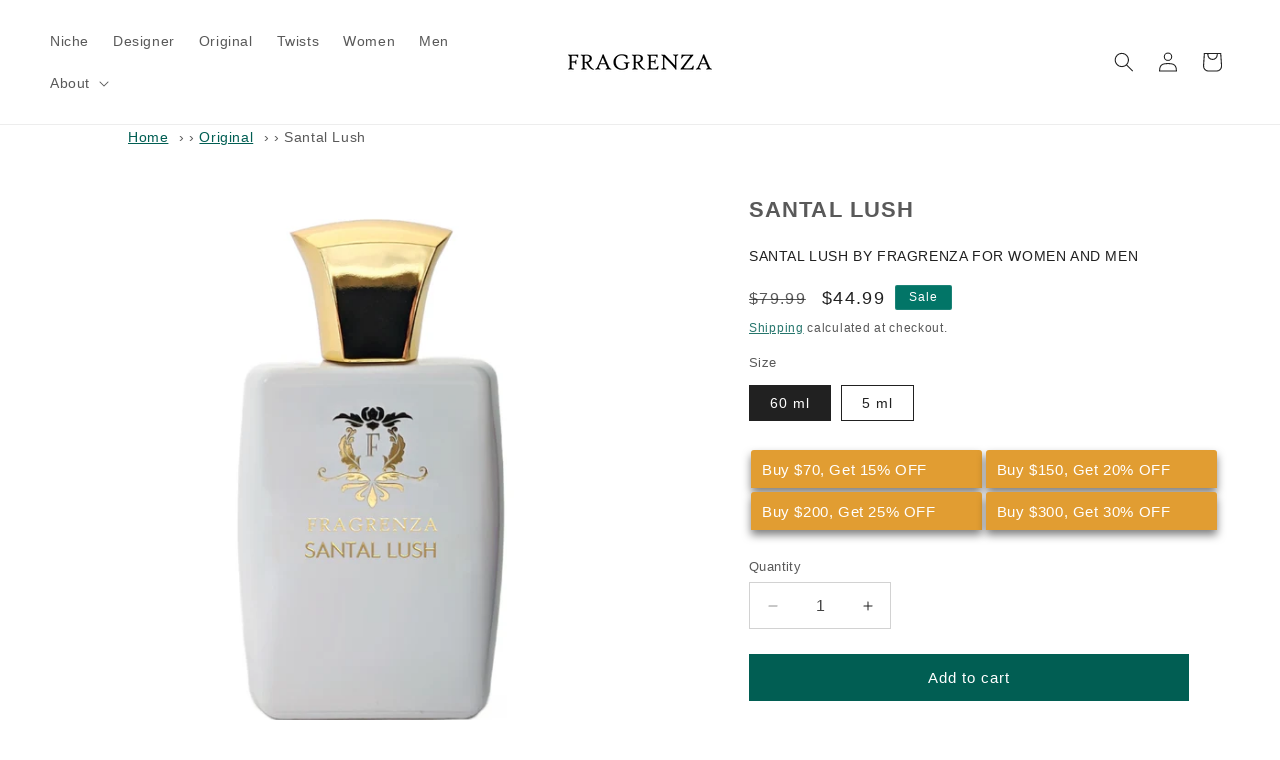

--- FILE ---
content_type: text/html; charset=utf-8
request_url: https://www.fragrenza.com/products/santal-lush
body_size: 43967
content:
<!doctype html><html class="js" lang="en"> <head> <meta charset="utf-8"> <meta http-equiv="X-UA-Compatible" content="IE=edge"> <meta name="viewport" content="width=device-width,initial-scale=1"> <link rel="canonical" href="https://www.fragrenza.com/products/santal-lush"><link rel="icon" type="image/png" href="//www.fragrenza.com/cdn/shop/files/f.png?crop=center&height=32&v=1734411351&width=32"> <!-- Judge.me only on product pages --> <link rel="preconnect" href="https://cdnwidget.judge.me" crossorigin><!-- Analytics beacon (don’t preconnect;dns-prefetch is enough) --><link rel="dns-prefetch" href="https://monorail-edge.shopifysvc.com"> <title>Santal Lush for Women and Men&ndash;Fragrenza</title><meta name="description" content="Looking for a Fragrenza&#39;s Santal Lush dupe? ❤️ Try our affordable Santal Lush clone Perfume, it's vegan, cruelty-free, and we offer free shipping!📦" ><meta name="theme-color" content="#25a799"><meta property="og:site_name" content="Fragrenza"><meta property="og:url" content="https://www.fragrenza.com/products/santal-lush"><meta property="og:title" content="Santal Lush Eau De Parfum"><meta property="og:type" content="product"><meta property="og:description" content="Imagine yourself standing at the edge of a majestic forest, where tall trees stretch towards the sky, their branches casting dappled shadows on the semi-sandy soil beneath. As you gaze upon the fragrant flora, the air is filled with the lingering scent of a recent rain shower, the sun&#39;s warm rays transforming the dewy "><meta property="og:image" content="http://www.fragrenza.com/cdn/shop/files/santal_lush_d2116cde-dd59-4e22-8fb9-d6b1bfa2cb53.jpg?v=1690696161"> <meta property="og:image:secure_url" content="https://www.fragrenza.com/cdn/shop/files/santal_lush_d2116cde-dd59-4e22-8fb9-d6b1bfa2cb53.jpg?v=1690696161"> <meta property="og:image:width" content="2521"> <meta property="og:image:height" content="2521"><meta property="og:price:amount" content="44.99"> <meta property="og:price:currency" content="USD"><meta name="twitter:site" content="@fragrenza"><meta name="twitter:card" content="summary_large_image"><meta name="twitter:title" content="Santal Lush Eau De Parfum"><meta name="twitter:description" content="Imagine yourself standing at the edge of a majestic forest, where tall trees stretch towards the sky, their branches casting dappled shadows on the semi-sandy soil beneath. As you gaze upon the fragrant flora, the air is filled with the lingering scent of a recent rain shower, the sun&#39;s warm rays transforming the dewy "><link rel="apple-touch-icon" href="https://cdn.shopify.com/s/files/1/0027/8708/2353/files/apple.png?v=1661643518"> <script src="//www.fragrenza.com/cdn/shop/t/147/assets/constants.js?v=132983761750457495441728181993" defer="defer"></script> <script src="//www.fragrenza.com/cdn/shop/t/147/assets/pubsub.js?v=158357773527763999511728181994" defer="defer"></script> <script src="//www.fragrenza.com/cdn/shop/t/147/assets/global.js?v=152862011079830610291728181993" defer="defer"></script> <script src="//www.fragrenza.com/cdn/shop/t/147/assets/details-disclosure.js?v=13653116266235556501728181993" defer="defer"></script> <script src="//www.fragrenza.com/cdn/shop/t/147/assets/details-modal.js?v=25581673532751508451728181993" defer="defer"></script> <script src="//www.fragrenza.com/cdn/shop/t/147/assets/search-form.js?v=133129549252120666541728181994" defer="defer"></script><script>window.performance && window.performance.mark && window.performance.mark('shopify.content_for_header.start');</script><meta name="google-site-verification" content="YX7X7ab4JjK1MDUjSv8ZcMWFLWoFXiRbS8L3Jkrvv-0"><meta id="shopify-digital-wallet" name="shopify-digital-wallet" content="/2787082353/digital_wallets/dialog"><meta name="shopify-checkout-api-token" content="23fa83e3fb4b259cd32ac9c6f80be9f4"><meta id="in-context-paypal-metadata" data-shop-id="2787082353" data-venmo-supported="false" data-environment="production" data-locale="en_US" data-paypal-v4="true" data-currency="USD"><link rel="alternate" type="application/json+oembed" href="https://www.fragrenza.com/products/santal-lush.oembed"><script async="async" src="/checkouts/internal/preloads.js?locale=en-US"></script><link rel="preconnect" href="https://shop.app" crossorigin="anonymous"><script async="async" src="https://shop.app/checkouts/internal/preloads.js?locale=en-US&shop_id=2787082353" crossorigin="anonymous"></script><script id="apple-pay-shop-capabilities" type="application/json">{"shopId":2787082353,"countryCode":"US","currencyCode":"USD","merchantCapabilities":["supports3DS"],"merchantId":"gid:\/\/shopify\/Shop\/2787082353","merchantName":"Fragrenza","requiredBillingContactFields":["postalAddress","email"],"requiredShippingContactFields":["postalAddress","email"],"shippingType":"shipping","supportedNetworks":["visa","masterCard","amex","discover","elo","jcb"],"total":{"type":"pending","label":"Fragrenza","amount":"1.00"},"shopifyPaymentsEnabled":true,"supportsSubscriptions":true}</script><script id="shopify-features" type="application/json">{"accessToken":"23fa83e3fb4b259cd32ac9c6f80be9f4","betas":["rich-media-storefront-analytics"],"domain":"www.fragrenza.com","predictiveSearch":true,"shopId":2787082353,"locale":"en"}</script><script>var Shopify = Shopify ||{};Shopify.shop = "fragrenza.myshopify.com";Shopify.locale = "en";Shopify.currency ={"active":"USD","rate":"1.0"};Shopify.country = "US";Shopify.theme ={"name":"Fragrenza152","id":128895647857,"schema_name":"Dawn","schema_version":"15.4.0","theme_store_id":887,"role":"main"};Shopify.theme.handle = "null";Shopify.theme.style ={"id":null,"handle":null};Shopify.cdnHost = "www.fragrenza.com/cdn";Shopify.routes = Shopify.routes ||{};Shopify.routes.root = "/";</script><script type="module">!function(o){(o.Shopify=o.Shopify||{}).modules=!0}(window);</script><script>!function(o){function n(){var o=[];function n(){o.push(Array.prototype.slice.apply(arguments))}return n.q=o,n}var t=o.Shopify=o.Shopify||{};t.loadFeatures=n(),t.autoloadFeatures=n()}(window);</script><script> window.ShopifyPay = window.ShopifyPay ||{};window.ShopifyPay.apiHost = "shop.app\/pay";window.ShopifyPay.redirectState = null;</script><script id="shop-js-analytics" type="application/json">{"pageType":"product"}</script><script defer="defer" async type="module" src="//www.fragrenza.com/cdn/shopifycloud/shop-js/modules/v2/client.init-shop-cart-sync_D0dqhulL.en.esm.js"></script><script defer="defer" async type="module" src="//www.fragrenza.com/cdn/shopifycloud/shop-js/modules/v2/chunk.common_CpVO7qML.esm.js"></script><script type="module"> await import("//www.fragrenza.com/cdn/shopifycloud/shop-js/modules/v2/client.init-shop-cart-sync_D0dqhulL.en.esm.js");await import("//www.fragrenza.com/cdn/shopifycloud/shop-js/modules/v2/chunk.common_CpVO7qML.esm.js");window.Shopify.SignInWithShop?.initShopCartSync?.({"fedCMEnabled":true,"windoidEnabled":true});</script><script defer="defer" async type="module" src="//www.fragrenza.com/cdn/shopifycloud/shop-js/modules/v2/client.payment-terms_BmrqWn8r.en.esm.js"></script><script defer="defer" async type="module" src="//www.fragrenza.com/cdn/shopifycloud/shop-js/modules/v2/chunk.common_CpVO7qML.esm.js"></script><script defer="defer" async type="module" src="//www.fragrenza.com/cdn/shopifycloud/shop-js/modules/v2/chunk.modal_DKF6x0Jh.esm.js"></script><script type="module"> await import("//www.fragrenza.com/cdn/shopifycloud/shop-js/modules/v2/client.payment-terms_BmrqWn8r.en.esm.js");await import("//www.fragrenza.com/cdn/shopifycloud/shop-js/modules/v2/chunk.common_CpVO7qML.esm.js");await import("//www.fragrenza.com/cdn/shopifycloud/shop-js/modules/v2/chunk.modal_DKF6x0Jh.esm.js");</script><script> window.Shopify = window.Shopify ||{};if (!window.Shopify.featureAssets) window.Shopify.featureAssets ={};window.Shopify.featureAssets['shop-js'] ={"shop-cart-sync":["modules/v2/client.shop-cart-sync_D9bwt38V.en.esm.js","modules/v2/chunk.common_CpVO7qML.esm.js"],"init-fed-cm":["modules/v2/client.init-fed-cm_BJ8NPuHe.en.esm.js","modules/v2/chunk.common_CpVO7qML.esm.js"],"init-shop-email-lookup-coordinator":["modules/v2/client.init-shop-email-lookup-coordinator_pVrP2-kG.en.esm.js","modules/v2/chunk.common_CpVO7qML.esm.js"],"shop-cash-offers":["modules/v2/client.shop-cash-offers_CNh7FWN-.en.esm.js","modules/v2/chunk.common_CpVO7qML.esm.js","modules/v2/chunk.modal_DKF6x0Jh.esm.js"],"init-shop-cart-sync":["modules/v2/client.init-shop-cart-sync_D0dqhulL.en.esm.js","modules/v2/chunk.common_CpVO7qML.esm.js"],"init-windoid":["modules/v2/client.init-windoid_DaoAelzT.en.esm.js","modules/v2/chunk.common_CpVO7qML.esm.js"],"shop-toast-manager":["modules/v2/client.shop-toast-manager_1DND8Tac.en.esm.js","modules/v2/chunk.common_CpVO7qML.esm.js"],"pay-button":["modules/v2/client.pay-button_CFeQi1r6.en.esm.js","modules/v2/chunk.common_CpVO7qML.esm.js"],"shop-button":["modules/v2/client.shop-button_Ca94MDdQ.en.esm.js","modules/v2/chunk.common_CpVO7qML.esm.js"],"shop-login-button":["modules/v2/client.shop-login-button_DPYNfp1Z.en.esm.js","modules/v2/chunk.common_CpVO7qML.esm.js","modules/v2/chunk.modal_DKF6x0Jh.esm.js"],"avatar":["modules/v2/client.avatar_BTnouDA3.en.esm.js"],"shop-follow-button":["modules/v2/client.shop-follow-button_BMKh4nJE.en.esm.js","modules/v2/chunk.common_CpVO7qML.esm.js","modules/v2/chunk.modal_DKF6x0Jh.esm.js"],"init-customer-accounts-sign-up":["modules/v2/client.init-customer-accounts-sign-up_CJXi5kRN.en.esm.js","modules/v2/client.shop-login-button_DPYNfp1Z.en.esm.js","modules/v2/chunk.common_CpVO7qML.esm.js","modules/v2/chunk.modal_DKF6x0Jh.esm.js"],"init-shop-for-new-customer-accounts":["modules/v2/client.init-shop-for-new-customer-accounts_BoBxkgWu.en.esm.js","modules/v2/client.shop-login-button_DPYNfp1Z.en.esm.js","modules/v2/chunk.common_CpVO7qML.esm.js","modules/v2/chunk.modal_DKF6x0Jh.esm.js"],"init-customer-accounts":["modules/v2/client.init-customer-accounts_DCuDTzpR.en.esm.js","modules/v2/client.shop-login-button_DPYNfp1Z.en.esm.js","modules/v2/chunk.common_CpVO7qML.esm.js","modules/v2/chunk.modal_DKF6x0Jh.esm.js"],"checkout-modal":["modules/v2/client.checkout-modal_U_3e4VxF.en.esm.js","modules/v2/chunk.common_CpVO7qML.esm.js","modules/v2/chunk.modal_DKF6x0Jh.esm.js"],"lead-capture":["modules/v2/client.lead-capture_DEgn0Z8u.en.esm.js","modules/v2/chunk.common_CpVO7qML.esm.js","modules/v2/chunk.modal_DKF6x0Jh.esm.js"],"shop-login":["modules/v2/client.shop-login_CoM5QKZ_.en.esm.js","modules/v2/chunk.common_CpVO7qML.esm.js","modules/v2/chunk.modal_DKF6x0Jh.esm.js"],"payment-terms":["modules/v2/client.payment-terms_BmrqWn8r.en.esm.js","modules/v2/chunk.common_CpVO7qML.esm.js","modules/v2/chunk.modal_DKF6x0Jh.esm.js"]};</script><script id="__st">var __st={"a":2787082353,"offset":-18000,"reqid":"7990b5f7-d3fe-4aff-a80c-d5b0e093a305-1764663038","pageurl":"www.fragrenza.com\/products\/santal-lush","u":"28a8ef487690","p":"product","rtyp":"product","rid":6572185583729};</script><script>window.ShopifyPaypalV4VisibilityTracking = true;</script><script id="captcha-bootstrap">!function(){'use strict';const t='contact',e='account',n='new_comment',o=[[t,t],['blogs',n],['comments',n],[t,'customer']],c=[[e,'customer_login'],[e,'guest_login'],[e,'recover_customer_password'],[e,'create_customer']],r=t=>t.map((([t,e])=>`form[action*='/${t}']:not([data-nocaptcha='true']) input[name='form_type'][value='${e}']`)).join(','),a=t=>()=>t?[...document.querySelectorAll(t)].map((t=>t.form)):[];function s(){const t=[...o],e=r(t);return a(e)}const i='password',u='form_key',d=['recaptcha-v3-token','g-recaptcha-response','h-captcha-response',i],f=()=>{try{return window.sessionStorage}catch{return}},m='__shopify_v',_=t=>t.elements[u];function p(t,e,n=!1){try{const o=window.sessionStorage,c=JSON.parse(o.getItem(e)),{data:r}=function(t){const{data:e,action:n}=t;return t[m]||n?{data:e,action:n}:{data:t,action:n}}(c);for(const[e,n]of Object.entries(r))t.elements[e]&&(t.elements[e].value=n);n&&o.removeItem(e)}catch(o){console.error('form repopulation failed',{error:o})}}const l='form_type',E='cptcha';function T(t){t.dataset[E]=!0}const w=window,h=w.document,L='Shopify',v='ce_forms',y='captcha';let A=!1;((t,e)=>{const n=(g='f06e6c50-85a8-45c8-87d0-21a2b65856fe',I='https://cdn.shopify.com/shopifycloud/storefront-forms-hcaptcha/ce_storefront_forms_captcha_hcaptcha.v1.5.2.iife.js',D={infoText:'Protected by hCaptcha',privacyText:'Privacy',termsText:'Terms'},(t,e,n)=>{const o=w[L][v],c=o.bindForm;if(c)return c(t,g,e,D).then(n);var r;o.q.push([[t,g,e,D],n]),r=I,A||(h.body.append(Object.assign(h.createElement('script'),{id:'captcha-provider',async:!0,src:r})),A=!0)});var g,I,D;w[L]=w[L]||{},w[L][v]=w[L][v]||{},w[L][v].q=[],w[L][y]=w[L][y]||{},w[L][y].protect=function(t,e){n(t,void 0,e),T(t)},Object.freeze(w[L][y]),function(t,e,n,w,h,L){const[v,y,A,g]=function(t,e,n){const i=e?o:[],u=t?c:[],d=[...i,...u],f=r(d),m=r(i),_=r(d.filter((([t,e])=>n.includes(e))));return[a(f),a(m),a(_),s()]}(w,h,L),I=t=>{const e=t.target;return e instanceof HTMLFormElement?e:e&&e.form},D=t=>v().includes(t);t.addEventListener('submit',(t=>{const e=I(t);if(!e)return;const n=D(e)&&!e.dataset.hcaptchaBound&&!e.dataset.recaptchaBound,o=_(e),c=g().includes(e)&&(!o||!o.value);(n||c)&&t.preventDefault(),c&&!n&&(function(t){try{if(!f())return;!function(t){const e=f();if(!e)return;const n=_(t);if(!n)return;const o=n.value;o&&e.removeItem(o)}(t);const e=Array.from(Array(32),(()=>Math.random().toString(36)[2])).join('');!function(t,e){_(t)||t.append(Object.assign(document.createElement('input'),{type:'hidden',name:u})),t.elements[u].value=e}(t,e),function(t,e){const n=f();if(!n)return;const o=[...t.querySelectorAll(`input[type='${i}']`)].map((({name:t})=>t)),c=[...d,...o],r={};for(const[a,s]of new FormData(t).entries())c.includes(a)||(r[a]=s);n.setItem(e,JSON.stringify({[m]:1,action:t.action,data:r}))}(t,e)}catch(e){console.error('failed to persist form',e)}}(e),e.submit())}));const S=(t,e)=>{t&&!t.dataset[E]&&(n(t,e.some((e=>e===t))),T(t))};for(const o of['focusin','change'])t.addEventListener(o,(t=>{const e=I(t);D(e)&&S(e,y())}));const B=e.get('form_key'),M=e.get(l),P=B&&M;t.addEventListener('DOMContentLoaded',(()=>{const t=y();if(P)for(const e of t)e.elements[l].value===M&&p(e,B);[...new Set([...A(),...v().filter((t=>'true'===t.dataset.shopifyCaptcha))])].forEach((e=>S(e,t)))}))}(h,new URLSearchParams(w.location.search),n,t,e,['guest_login'])})(!0,!0)}();</script><script integrity="sha256-52AcMU7V7pcBOXWImdc/TAGTFKeNjmkeM1Pvks/DTgc=" data-source-attribution="shopify.loadfeatures" defer="defer" src="//www.fragrenza.com/cdn/shopifycloud/storefront/assets/storefront/load_feature-81c60534.js" crossorigin="anonymous"></script><script crossorigin="anonymous" defer="defer" src="//www.fragrenza.com/cdn/shopifycloud/storefront/assets/shopify_pay/storefront-65b4c6d7.js?v=20250812"></script><script data-source-attribution="shopify.dynamic_checkout.dynamic.init">var Shopify=Shopify||{};Shopify.PaymentButton=Shopify.PaymentButton||{isStorefrontPortableWallets:!0,init:function(){window.Shopify.PaymentButton.init=function(){};var t=document.createElement("script");t.src="https://www.fragrenza.com/cdn/shopifycloud/portable-wallets/latest/portable-wallets.en.js",t.type="module",document.head.appendChild(t)}};</script><script data-source-attribution="shopify.dynamic_checkout.buyer_consent"> function portableWalletsHideBuyerConsent(e){var t=document.getElementById("shopify-buyer-consent"),n=document.getElementById("shopify-subscription-policy-button");t&&n&&(t.classList.add("hidden"),t.setAttribute("aria-hidden","true"),n.removeEventListener("click",e))}function portableWalletsShowBuyerConsent(e){var t=document.getElementById("shopify-buyer-consent"),n=document.getElementById("shopify-subscription-policy-button");t&&n&&(t.classList.remove("hidden"),t.removeAttribute("aria-hidden"),n.addEventListener("click",e))}window.Shopify?.PaymentButton&&(window.Shopify.PaymentButton.hideBuyerConsent=portableWalletsHideBuyerConsent,window.Shopify.PaymentButton.showBuyerConsent=portableWalletsShowBuyerConsent);</script><script data-source-attribution="shopify.dynamic_checkout.cart.bootstrap">document.addEventListener("DOMContentLoaded",(function(){function t(){return document.querySelector("shopify-accelerated-checkout-cart, shopify-accelerated-checkout")}if(t())Shopify.PaymentButton.init();else{new MutationObserver((function(e,n){t()&&(Shopify.PaymentButton.init(),n.disconnect())})).observe(document.body,{childList:!0,subtree:!0})}}));</script><link id="shopify-accelerated-checkout-styles" rel="stylesheet" media="screen" href="https://www.fragrenza.com/cdn/shopifycloud/portable-wallets/latest/accelerated-checkout-backwards-compat.css" crossorigin="anonymous">
<style id="shopify-accelerated-checkout-cart">
        #shopify-buyer-consent {
  margin-top: 1em;
  display: inline-block;
  width: 100%;
}

#shopify-buyer-consent.hidden {
  display: none;
}

#shopify-subscription-policy-button {
  background: none;
  border: none;
  padding: 0;
  text-decoration: underline;
  font-size: inherit;
  cursor: pointer;
}

#shopify-subscription-policy-button::before {
  box-shadow: none;
}

      </style>
<script id="sections-script" data-sections="header" defer="defer" src="//www.fragrenza.com/cdn/shop/t/147/compiled_assets/scripts.js?40849"></script>
<script>window.performance && window.performance.mark && window.performance.mark('shopify.content_for_header.end');</script> <style data-shopify> :root, .color-background-1{--color-background: 255,255,255;--gradient-background: #ffffff;--color-foreground: 33,33,33;--color-background-contrast: 191,191,191;--color-shadow: 33,33,33;--color-button: 1,94,83;--color-button-text: 255,255,255;--color-secondary-button: 255,255,255;--color-secondary-button-text: 1,94,83;--color-link: 1,94,83;--color-badge-foreground: 33,33,33;--color-badge-background: 255,255,255;--color-badge-border: 33,33,33;--payment-terms-background-color: rgb(255 255 255);}.color-background-2{--color-background: 245,250,250;--gradient-background: #F5FAFA;--color-foreground: 33,33,33;--color-background-contrast: 160,207,207;--color-shadow: 33,33,33;--color-button: 33,33,33;--color-button-text: 226,111,55;--color-secondary-button: 245,250,250;--color-secondary-button-text: 33,33,33;--color-link: 33,33,33;--color-badge-foreground: 33,33,33;--color-badge-background: 245,250,250;--color-badge-border: 33,33,33;--payment-terms-background-color: rgb(245 250 250);}.color-inverse{--color-background: 33,33,33;--gradient-background: #212121;--color-foreground: 255,255,255;--color-background-contrast: 46,46,46;--color-shadow: 33,33,33;--color-button: 255,255,255;--color-button-text: 33,33,33;--color-secondary-button: 33,33,33;--color-secondary-button-text: 255,255,255;--color-link: 255,255,255;--color-badge-foreground: 255,255,255;--color-badge-background: 33,33,33;--color-badge-border: 255,255,255;--payment-terms-background-color: rgb(33 33 33);}.color-accent-1{--color-background: 1,94,83;--gradient-background: #015e53;--color-foreground: 255,255,255;--color-background-contrast: 1,119,105;--color-shadow: 33,33,33;--color-button: 255,255,255;--color-button-text: 1,94,83;--color-secondary-button: 1,94,83;--color-secondary-button-text: 255,255,255;--color-link: 255,255,255;--color-badge-foreground: 255,255,255;--color-badge-background: 1,94,83;--color-badge-border: 255,255,255;--payment-terms-background-color: rgb(1 94 83);}.color-accent-2{--color-background: 212,165,165;--gradient-background: #D4A5A5;--color-foreground: 255,255,255;--color-background-contrast: 169,81,81;--color-shadow: 33,33,33;--color-button: 255,255,255;--color-button-text: 212,165,165;--color-secondary-button: 212,165,165;--color-secondary-button-text: 255,255,255;--color-link: 255,255,255;--color-badge-foreground: 255,255,255;--color-badge-background: 212,165,165;--color-badge-border: 255,255,255;--payment-terms-background-color: rgb(212 165 165);}.color-scheme-5e2cbd64-df97-4269-a0f9-5051d6f006c9{--color-background: 2,117,103;--gradient-background: #027567;--color-foreground: 255,255,255;--color-background-contrast: 0,0,0;--color-shadow: 33,33,33;--color-button: 1,94,83;--color-button-text: 255,255,255;--color-secondary-button: 2,117,103;--color-secondary-button-text: 1,94,83;--color-link: 1,94,83;--color-badge-foreground: 255,255,255;--color-badge-background: 2,117,103;--color-badge-border: 255,255,255;--payment-terms-background-color: rgb(2 117 103);}.color-scheme-3783fb87-c647-43dd-94e5-1306a275f95f{--color-background: 245,245,245;--gradient-background: #f5f5f5;--color-foreground: 33,33,33;--color-background-contrast: 181,181,181;--color-shadow: 33,33,33;--color-button: 1,94,83;--color-button-text: 4,0,0;--color-secondary-button: 245,245,245;--color-secondary-button-text: 1,94,83;--color-link: 1,94,83;--color-badge-foreground: 33,33,33;--color-badge-background: 245,245,245;--color-badge-border: 33,33,33;--payment-terms-background-color: rgb(245 245 245);}body, .color-background-1, .color-background-2, .color-inverse, .color-accent-1, .color-accent-2, .color-scheme-5e2cbd64-df97-4269-a0f9-5051d6f006c9, .color-scheme-3783fb87-c647-43dd-94e5-1306a275f95f{color: rgba(var(--color-foreground), 0.75);background-color: rgb(var(--color-background));}:root{--font-body-family: "system_ui", -apple-system, 'Segoe UI', Roboto, 'Helvetica Neue', 'Noto Sans', 'Liberation Sans', Arial, sans-serif, 'Apple Color Emoji', 'Segoe UI Emoji', 'Segoe UI Symbol', 'Noto Color Emoji';--font-body-style: normal;--font-body-weight: 400;--font-body-weight-bold: 700;--font-heading-family: "system_ui", -apple-system, 'Segoe UI', Roboto, 'Helvetica Neue', 'Noto Sans', 'Liberation Sans', Arial, sans-serif, 'Apple Color Emoji', 'Segoe UI Emoji', 'Segoe UI Symbol', 'Noto Color Emoji';--font-heading-style: normal;--font-heading-weight: 400;--font-body-scale: 1.0;--font-heading-scale: 1.0;--media-padding: px;--media-border-opacity: 0.05;--media-border-width: 0px;--media-radius: 0px;--media-shadow-opacity: 0.0;--media-shadow-horizontal-offset: 0px;--media-shadow-vertical-offset: 4px;--media-shadow-blur-radius: 5px;--media-shadow-visible: 0;--page-width: 140rem;--page-width-margin: 0rem;--product-card-image-padding: 0.0rem;--product-card-corner-radius: 0.0rem;--product-card-text-alignment: left;--product-card-border-width: 0.1rem;--product-card-border-opacity: 0.1;--product-card-shadow-opacity: 0.0;--product-card-shadow-visible: 0;--product-card-shadow-horizontal-offset: 0.0rem;--product-card-shadow-vertical-offset: 0.4rem;--product-card-shadow-blur-radius: 0.0rem;--collection-card-image-padding: 0.0rem;--collection-card-corner-radius: 0.0rem;--collection-card-text-alignment: left;--collection-card-border-width: 0.1rem;--collection-card-border-opacity: 0.1;--collection-card-shadow-opacity: 0.1;--collection-card-shadow-visible: 1;--collection-card-shadow-horizontal-offset: 0.0rem;--collection-card-shadow-vertical-offset: 0.0rem;--collection-card-shadow-blur-radius: 0.0rem;--blog-card-image-padding: 0.0rem;--blog-card-corner-radius: 0.0rem;--blog-card-text-alignment: left;--blog-card-border-width: 0.1rem;--blog-card-border-opacity: 0.0;--blog-card-shadow-opacity: 0.1;--blog-card-shadow-visible: 1;--blog-card-shadow-horizontal-offset: 0.0rem;--blog-card-shadow-vertical-offset: 0.0rem;--blog-card-shadow-blur-radius: 0.0rem;--badge-corner-radius: 0.2rem;--popup-border-width: 1px;--popup-border-opacity: 0.1;--popup-corner-radius: 16px;--popup-shadow-opacity: 0.0;--popup-shadow-horizontal-offset: 0px;--popup-shadow-vertical-offset: 4px;--popup-shadow-blur-radius: 5px;--drawer-border-width: 1px;--drawer-border-opacity: 0.1;--drawer-shadow-opacity: 0.0;--drawer-shadow-horizontal-offset: 0px;--drawer-shadow-vertical-offset: 4px;--drawer-shadow-blur-radius: 5px;--spacing-sections-desktop: 0px;--spacing-sections-mobile: 0px;--grid-desktop-vertical-spacing: 16px;--grid-desktop-horizontal-spacing: 16px;--grid-mobile-vertical-spacing: 8px;--grid-mobile-horizontal-spacing: 8px;--text-boxes-border-opacity: 0.1;--text-boxes-border-width: 0px;--text-boxes-radius: 0px;--text-boxes-shadow-opacity: 0.0;--text-boxes-shadow-visible: 0;--text-boxes-shadow-horizontal-offset: 0px;--text-boxes-shadow-vertical-offset: 4px;--text-boxes-shadow-blur-radius: 5px;--buttons-radius: 0px;--buttons-radius-outset: 0px;--buttons-border-width: 1px;--buttons-border-opacity: 1.0;--buttons-shadow-opacity: 0.0;--buttons-shadow-visible: 0;--buttons-shadow-horizontal-offset: 0px;--buttons-shadow-vertical-offset: 4px;--buttons-shadow-blur-radius: 5px;--buttons-border-offset: 0px;--inputs-radius: 0px;--inputs-border-width: 1px;--inputs-border-opacity: 0.2;--inputs-shadow-opacity: 0.0;--inputs-shadow-horizontal-offset: 0px;--inputs-margin-offset: 0px;--inputs-shadow-vertical-offset: 4px;--inputs-shadow-blur-radius: 5px;--inputs-radius-outset: 0px;--variant-pills-radius: 0px;--variant-pills-border-width: 1px;--variant-pills-border-opacity: 1.0;--variant-pills-shadow-opacity: 0.0;--variant-pills-shadow-horizontal-offset: 0px;--variant-pills-shadow-vertical-offset: 4px;--variant-pills-shadow-blur-radius: 5px;}*, *::before, *::after{box-sizing: inherit;}html{box-sizing: border-box;font-size: calc(var(--font-body-scale) * 62.5%);height: 100%;}body{display: grid;grid-template-rows: auto auto 1fr auto;grid-template-columns: 100%;min-height: 100%;margin: 0;font-size: 1.5rem;letter-spacing: 0.06rem;line-height: calc(1 + 0.8 / var(--font-body-scale));font-family: var(--font-body-family);font-style: var(--font-body-style);font-weight: var(--font-body-weight);}@media screen and (min-width: 750px){body{font-size: 1.6rem;}}.dis{display: none;}.breadcrumbs{font-size: .85em;margin: 0 0 2em;}.breadcrumbs ol{list-style-type: none;margin: 0 0 0 10%;padding: 0;}.breadcrumbs li{display: inline-block;}.breadcrumbs a{text-decoration: underline;}.breadcrumbs li:not(:last-child):after{content: "›\00a0";display: inline-block;padding-left: .75ch;speak: none;}.breadcrumbs [aria-current="page"]{color: inherit;font-weight: normal;text-decoration: none;}.breadcrumbs [aria-current="page"]:hover, .breadcrumbs [aria-current="page"]:focus{text-decoration: underline;}</style> <link href="//www.fragrenza.com/cdn/shop/t/147/assets/base.css?v=159841507637079171801728181992" rel="stylesheet" type="text/css" media="all" /> <link rel="stylesheet" href="//www.fragrenza.com/cdn/shop/t/147/assets/component-cart-items.css?v=90506846591180942591755710809" media="print" onload="this.media='all'"><link href="//www.fragrenza.com/cdn/shop/t/147/assets/component-cart-drawer.css?v=73392707962804639011755710764" rel="stylesheet" type="text/css" media="all" /> <link href="//www.fragrenza.com/cdn/shop/t/147/assets/component-cart.css?v=164708765130180853531728181992" rel="stylesheet" type="text/css" media="all" /> <link href="//www.fragrenza.com/cdn/shop/t/147/assets/component-totals.css?v=15906652033866631521728181993" rel="stylesheet" type="text/css" media="all" /> <link href="//www.fragrenza.com/cdn/shop/t/147/assets/component-price.css?v=57448209184404456951751304719" rel="stylesheet" type="text/css" media="all" /> <link href="//www.fragrenza.com/cdn/shop/t/147/assets/component-discounts.css?v=152760482443307489271728181992" rel="stylesheet" type="text/css" media="all" /><link href="//www.fragrenza.com/cdn/shop/t/147/assets/component-localization-form.css?v=170315343355214948141728181992" rel="stylesheet" type="text/css" media="all" /> <script src="//www.fragrenza.com/cdn/shop/t/147/assets/localization-form.js?v=144176611646395275351728181994" defer="defer"></script><link rel="stylesheet" href="//www.fragrenza.com/cdn/shop/t/147/assets/component-predictive-search.css?v=118923337488134913561728181992" media="print" onload="this.media='all'" ><script> if (Shopify.designMode){document.documentElement.classList.add('shopify-design-mode');}</script> <script type="application/ld+json">{"@context": "https://schema.org", "@type": "BreadcrumbList", "itemListElement": [{"@type": "ListItem", "position": 1, "item":{"@id": "https://www.fragrenza.com", "name": "Home" }},{"@type": "ListItem", "position": 2, "item":{"@id": "https://www.fragrenza.com/products/santal-lush", "name": "Luxury Santal Lush Inspired Perfume – Affordable Premium Alternative" }}] }</script> <!-- BEGIN app block: shopify://apps/judge-me-reviews/blocks/judgeme_core/61ccd3b1-a9f2-4160-9fe9-4fec8413e5d8 --><!-- Start of Judge.me Core -->




<link rel="dns-prefetch" href="https://cdnwidget.judge.me">
<link rel="dns-prefetch" href="https://cdn.judge.me">
<link rel="dns-prefetch" href="https://cdn1.judge.me">
<link rel="dns-prefetch" href="https://api.judge.me">

<script data-cfasync='false' class='jdgm-settings-script'>window.jdgmSettings={"pagination":5,"disable_web_reviews":false,"badge_no_review_text":"No reviews","badge_n_reviews_text":"{{ n }} review/reviews","hide_badge_preview_if_no_reviews":true,"badge_hide_text":false,"enforce_center_preview_badge":false,"widget_title":"Customer Reviews","widget_open_form_text":"Write a review","widget_close_form_text":"Cancel review","widget_refresh_page_text":"Refresh page","widget_summary_text":"Based on {{ number_of_reviews }} review/reviews","widget_no_review_text":"Be the first to write a review","widget_name_field_text":"Display name","widget_verified_name_field_text":"Verified Name (public)","widget_name_placeholder_text":"Display name","widget_required_field_error_text":"This field is required.","widget_email_field_text":"Email address","widget_verified_email_field_text":"Verified Email (private, can not be edited)","widget_email_placeholder_text":"Your email address","widget_email_field_error_text":"Please enter a valid email address.","widget_rating_field_text":"Rating","widget_review_title_field_text":"Review Title","widget_review_title_placeholder_text":"Give your review a title","widget_review_body_field_text":"Review content","widget_review_body_placeholder_text":"Start writing here...","widget_pictures_field_text":"Picture/Video (optional)","widget_submit_review_text":"Submit Review","widget_submit_verified_review_text":"Submit Verified Review","widget_submit_success_msg_with_auto_publish":"Thank you! Please refresh the page in a few moments to see your review. You can remove or edit your review by logging into \u003ca href='https://judge.me/login' target='_blank' rel='nofollow noopener'\u003eJudge.me\u003c/a\u003e","widget_submit_success_msg_no_auto_publish":"Thank you! Your review will be published as soon as it is approved by the shop admin. You can remove or edit your review by logging into \u003ca href='https://judge.me/login' target='_blank' rel='nofollow noopener'\u003eJudge.me\u003c/a\u003e","widget_show_default_reviews_out_of_total_text":"Showing {{ n_reviews_shown }} out of {{ n_reviews }} reviews.","widget_show_all_link_text":"Show all","widget_show_less_link_text":"Show less","widget_author_said_text":"{{ reviewer_name }} said:","widget_days_text":"{{ n }} days ago","widget_weeks_text":"{{ n }} week/weeks ago","widget_months_text":"{{ n }} month/months ago","widget_years_text":"{{ n }} year/years ago","widget_yesterday_text":"Yesterday","widget_today_text":"Today","widget_replied_text":"\u003e\u003e {{ shop_name }} replied:","widget_read_more_text":"Read more","widget_rating_filter_see_all_text":"See all reviews","widget_sorting_most_recent_text":"Most Recent","widget_sorting_highest_rating_text":"Highest Rating","widget_sorting_lowest_rating_text":"Lowest Rating","widget_sorting_with_pictures_text":"Only Pictures","widget_sorting_most_helpful_text":"Most Helpful","widget_open_question_form_text":"Ask a question","widget_reviews_subtab_text":"Reviews","widget_questions_subtab_text":"Questions","widget_question_label_text":"Question","widget_answer_label_text":"Answer","widget_question_placeholder_text":"Write your question here","widget_submit_question_text":"Submit Question","widget_question_submit_success_text":"Thank you for your question! We will notify you once it gets answered.","verified_badge_text":"Verified","verified_badge_placement":"left-of-reviewer-name","widget_hide_border":false,"widget_social_share":false,"all_reviews_include_out_of_store_products":true,"all_reviews_out_of_store_text":"(out of store)","all_reviews_product_name_prefix_text":"about","enable_review_pictures":true,"default_sort_method":"highest-rating","widget_product_reviews_subtab_text":"Product Reviews","widget_shop_reviews_subtab_text":"Shop Reviews","widget_write_a_store_review_text":"Write a Store Review","widget_other_languages_heading":"Reviews in Other Languages","widget_translate_review_text":"Translate review to {{ language }}","widget_translating_review_text":"Translating...","widget_show_original_translation_text":"Show original ({{ language }})","widget_translate_review_failed_text":"Review couldn't be translated.","widget_translate_review_retry_text":"Retry","widget_translate_review_try_again_later_text":"Try again later","widget_sorting_pictures_first_text":"Pictures First","floating_tab_button_name":"★ Reviews","floating_tab_title":"Let customers speak for us","floating_tab_url":"","floating_tab_url_enabled":false,"all_reviews_text_badge_text":"Customers rate us {{ shop.metafields.judgeme.all_reviews_rating | round: 1 }}/5 based on {{ shop.metafields.judgeme.all_reviews_count }} reviews.","all_reviews_text_badge_text_branded_style":"{{ shop.metafields.judgeme.all_reviews_rating | round: 1 }} out of 5 stars based on {{ shop.metafields.judgeme.all_reviews_count }} reviews","all_reviews_text_badge_url":"","all_reviews_text_style":"branded","featured_carousel_title":"Let customers speak for us","featured_carousel_count_text":"from our reviews","featured_carousel_url":"","verified_count_badge_style":"branded","verified_count_badge_url":"","picture_reminder_submit_button":"Upload Pictures","widget_sorting_videos_first_text":"Videos First","widget_review_pending_text":"Pending","remove_microdata_snippet":true,"preview_badge_no_question_text":"No questions","preview_badge_n_question_text":"{{ number_of_questions }} question/questions","remove_judgeme_branding":true,"widget_search_bar_placeholder":"Search reviews","widget_sorting_verified_only_text":"Verified only","featured_carousel_theme":"gallery","featured_carousel_verified_badge_enable":true,"featured_carousel_more_reviews_button_text":"Read more reviews","featured_carousel_view_product_button_text":"View product","all_reviews_page_load_more_text":"Load More Reviews","widget_advanced_speed_features":5,"widget_public_name_text":"displayed publicly like","default_reviewer_name_has_non_latin":true,"widget_reviewer_anonymous":"Anonymous","medals_widget_title":"Judge.me Review Medals","widget_invalid_yt_video_url_error_text":"Not a YouTube video URL","widget_max_length_field_error_text":"Please enter no more than {0} characters.","widget_verified_by_shop_badge_style":"dark","widget_verified_by_shop_text":"Verified by Shop","widget_load_with_code_splitting":true,"widget_ugc_title":"Made by us, Shared by you","widget_ugc_subtitle":"Tag us to see your picture featured in our page","widget_ugc_primary_button_text":"Buy Now","widget_ugc_secondary_button_text":"Load More","widget_ugc_reviews_button_text":"View Reviews","widget_summary_average_rating_text":"{{ average_rating }} out of 5","widget_media_grid_title":"Customer photos \u0026 videos","widget_media_grid_see_more_text":"See more","widget_verified_by_judgeme_text":"Verified by Judge.me","widget_verified_by_judgeme_text_in_store_medals":"Verified by Judge.me","widget_media_field_exceed_quantity_message":"Sorry, we can only accept {{ max_media }} for one review.","widget_media_field_exceed_limit_message":"{{ file_name }} is too large, please select a {{ media_type }} less than {{ size_limit }}MB.","widget_review_submitted_text":"Review Submitted!","widget_question_submitted_text":"Question Submitted!","widget_close_form_text_question":"Cancel","widget_write_your_answer_here_text":"Write your answer here","widget_enabled_branded_link":true,"widget_show_collected_by_judgeme":true,"widget_collected_by_judgeme_text":"collected by Judge.me","widget_load_more_text":"Load More","widget_full_review_text":"Full Review","widget_read_more_reviews_text":"Read More Reviews","widget_read_questions_text":"Read Questions","widget_questions_and_answers_text":"Questions \u0026 Answers","widget_verified_by_text":"Verified by","widget_verified_text":"Verified","widget_number_of_reviews_text":"{{ number_of_reviews }} reviews","widget_back_button_text":"Back","widget_next_button_text":"Next","widget_custom_forms_filter_button":"Filters","how_reviews_are_collected":"How reviews are collected?","widget_gdpr_statement":"How we use your data: We'll only contact you about the review you left, and only if necessary. By submitting your review, you agree to Judge.me's \u003ca href='https://judge.me/terms' target='_blank' rel='nofollow noopener'\u003eterms\u003c/a\u003e, \u003ca href='https://judge.me/privacy' target='_blank' rel='nofollow noopener'\u003eprivacy\u003c/a\u003e and \u003ca href='https://judge.me/content-policy' target='_blank' rel='nofollow noopener'\u003econtent\u003c/a\u003e policies.","review_snippet_widget_round_border_style":true,"review_snippet_widget_card_color":"#FFFFFF","review_snippet_widget_slider_arrows_background_color":"#FFFFFF","review_snippet_widget_slider_arrows_color":"#000000","review_snippet_widget_star_color":"#108474","all_reviews_product_variant_label_text":"Variant: ","widget_show_verified_branding":false,"redirect_reviewers_invited_via_email":"review_widget","review_content_screen_title_text":"How would you rate this product?","review_content_introduction_text":"We would love it if you would share a bit about your experience.","one_star_review_guidance_text":"Poor","five_star_review_guidance_text":"Great","customer_information_screen_title_text":"About you","customer_information_introduction_text":"Please tell us more about you.","custom_questions_screen_title_text":"Your experience in more detail","custom_questions_introduction_text":"Here are a few questions to help us understand more about your experience.","review_submitted_screen_title_text":"Thanks for your review!","review_submitted_screen_thank_you_text":"We are processing it and it will appear on the store soon.","review_submitted_screen_email_verification_text":"Please confirm your email by clicking the link we just sent you. This helps us keep reviews authentic.","review_submitted_request_store_review_text":"Would you like to share your experience of shopping with us?","review_submitted_review_other_products_text":"Would you like to review these products?","reviewer_media_screen_title_picture_text":"Share a picture","reviewer_media_introduction_picture_text":"Upload a photo to support your review.","reviewer_media_screen_title_video_text":"Share a video","reviewer_media_introduction_video_text":"Upload a video to support your review.","reviewer_media_screen_title_picture_or_video_text":"Share a picture or video","reviewer_media_introduction_picture_or_video_text":"Upload a photo or video to support your review.","reviewer_media_youtube_url_text":"Paste your Youtube URL here","advanced_settings_next_step_button_text":"Next","advanced_settings_close_review_button_text":"Close","write_review_flow_required_text":"Required","write_review_flow_privacy_message_text":"We respect your privacy.","write_review_flow_anonymous_text":"Post review as anonymous","write_review_flow_visibility_text":"This won't be visible to other customers.","write_review_flow_multiple_selection_help_text":"Select as many as you like","write_review_flow_single_selection_help_text":"Select one option","write_review_flow_required_field_error_text":"This field is required","write_review_flow_invalid_email_error_text":"Please enter a valid email address","write_review_flow_max_length_error_text":"Max. {{ max_length }} characters.","write_review_flow_media_upload_text":"\u003cb\u003eClick to upload\u003c/b\u003e or drag and drop","write_review_flow_gdpr_statement":"We'll only contact you about your review if necessary. By submitting your review, you agree to our \u003ca href='https://judge.me/terms' target='_blank' rel='nofollow noopener'\u003eterms and conditions\u003c/a\u003e and \u003ca href='https://judge.me/privacy' target='_blank' rel='nofollow noopener'\u003eprivacy policy\u003c/a\u003e.","transparency_badges_collected_via_store_invite_text":"Review collected via store invitation","transparency_badges_from_another_provider_text":"Review collected from another provider","transparency_badges_collected_from_store_visitor_text":"Review collected from a store visitor","transparency_badges_written_in_google_text":"Review written in Google","transparency_badges_written_in_etsy_text":"Review written in Etsy","transparency_badges_written_in_shop_app_text":"Review written in Shop App","transparency_badges_earned_reward_text":"Review earned a reward for future purchase","platform":"shopify","branding_url":"https://app.judge.me/reviews/stores/www.fragrenza.com","branding_text":"Powered by Judge.me","locale":"en","reply_name":"Fragrenza","widget_version":"3.0","footer":true,"autopublish":true,"review_dates":true,"enable_custom_form":false,"shop_use_review_site":true,"shop_locale":"en","enable_multi_locales_translations":true,"show_review_title_input":true,"review_verification_email_status":"always","can_be_branded":true,"reply_name_text":"Fragrenza"};</script> <style class='jdgm-settings-style'>.jdgm-xx{left:0}:root{--jdgm-primary-color: #108474;--jdgm-secondary-color: rgba(16,132,116,0.1);--jdgm-star-color: #108474;--jdgm-write-review-text-color: white;--jdgm-write-review-bg-color: #108474;--jdgm-paginate-color: #108474;--jdgm-border-radius: 0;--jdgm-reviewer-name-color: #108474}.jdgm-histogram__bar-content{background-color:#108474}.jdgm-rev[data-verified-buyer=true] .jdgm-rev__icon.jdgm-rev__icon:after,.jdgm-rev__buyer-badge.jdgm-rev__buyer-badge{color:white;background-color:#108474}.jdgm-review-widget--small .jdgm-gallery.jdgm-gallery .jdgm-gallery__thumbnail-link:nth-child(8) .jdgm-gallery__thumbnail-wrapper.jdgm-gallery__thumbnail-wrapper:before{content:"See more"}@media only screen and (min-width: 768px){.jdgm-gallery.jdgm-gallery .jdgm-gallery__thumbnail-link:nth-child(8) .jdgm-gallery__thumbnail-wrapper.jdgm-gallery__thumbnail-wrapper:before{content:"See more"}}.jdgm-prev-badge[data-average-rating='0.00']{display:none !important}.jdgm-author-all-initials{display:none !important}.jdgm-author-last-initial{display:none !important}.jdgm-rev-widg__title{visibility:hidden}.jdgm-rev-widg__summary-text{visibility:hidden}.jdgm-prev-badge__text{visibility:hidden}.jdgm-rev__prod-link-prefix:before{content:'about'}.jdgm-rev__variant-label:before{content:'Variant: '}.jdgm-rev__out-of-store-text:before{content:'(out of store)'}@media only screen and (min-width: 768px){.jdgm-rev__pics .jdgm-rev_all-rev-page-picture-separator,.jdgm-rev__pics .jdgm-rev__product-picture{display:none}}@media only screen and (max-width: 768px){.jdgm-rev__pics .jdgm-rev_all-rev-page-picture-separator,.jdgm-rev__pics .jdgm-rev__product-picture{display:none}}.jdgm-preview-badge[data-template="product"]{display:none !important}.jdgm-preview-badge[data-template="collection"]{display:none !important}.jdgm-preview-badge[data-template="index"]{display:none !important}.jdgm-review-widget[data-from-snippet="true"]{display:none !important}.jdgm-verified-count-badget[data-from-snippet="true"]{display:none !important}.jdgm-carousel-wrapper[data-from-snippet="true"]{display:none !important}.jdgm-all-reviews-text[data-from-snippet="true"]{display:none !important}.jdgm-medals-section[data-from-snippet="true"]{display:none !important}.jdgm-ugc-media-wrapper[data-from-snippet="true"]{display:none !important}.jdgm-review-snippet-widget .jdgm-rev-snippet-widget__cards-container .jdgm-rev-snippet-card{border-radius:8px;background:#fff}.jdgm-review-snippet-widget .jdgm-rev-snippet-widget__cards-container .jdgm-rev-snippet-card__rev-rating .jdgm-star{color:#108474}.jdgm-review-snippet-widget .jdgm-rev-snippet-widget__prev-btn,.jdgm-review-snippet-widget .jdgm-rev-snippet-widget__next-btn{border-radius:50%;background:#fff}.jdgm-review-snippet-widget .jdgm-rev-snippet-widget__prev-btn>svg,.jdgm-review-snippet-widget .jdgm-rev-snippet-widget__next-btn>svg{fill:#000}.jdgm-full-rev-modal.rev-snippet-widget .jm-mfp-container .jm-mfp-content,.jdgm-full-rev-modal.rev-snippet-widget .jm-mfp-container .jdgm-full-rev__icon,.jdgm-full-rev-modal.rev-snippet-widget .jm-mfp-container .jdgm-full-rev__pic-img,.jdgm-full-rev-modal.rev-snippet-widget .jm-mfp-container .jdgm-full-rev__reply{border-radius:8px}.jdgm-full-rev-modal.rev-snippet-widget .jm-mfp-container .jdgm-full-rev[data-verified-buyer="true"] .jdgm-full-rev__icon::after{border-radius:8px}.jdgm-full-rev-modal.rev-snippet-widget .jm-mfp-container .jdgm-full-rev .jdgm-rev__buyer-badge{border-radius:calc( 8px / 2 )}.jdgm-full-rev-modal.rev-snippet-widget .jm-mfp-container .jdgm-full-rev .jdgm-full-rev__replier::before{content:'Fragrenza'}.jdgm-full-rev-modal.rev-snippet-widget .jm-mfp-container .jdgm-full-rev .jdgm-full-rev__product-button{border-radius:calc( 8px * 6 )}
</style> <style class='jdgm-settings-style'></style>

  
  
  
  <style class='jdgm-miracle-styles'>
  @-webkit-keyframes jdgm-spin{0%{-webkit-transform:rotate(0deg);-ms-transform:rotate(0deg);transform:rotate(0deg)}100%{-webkit-transform:rotate(359deg);-ms-transform:rotate(359deg);transform:rotate(359deg)}}@keyframes jdgm-spin{0%{-webkit-transform:rotate(0deg);-ms-transform:rotate(0deg);transform:rotate(0deg)}100%{-webkit-transform:rotate(359deg);-ms-transform:rotate(359deg);transform:rotate(359deg)}}@font-face{font-family:'JudgemeStar';src:url("[data-uri]") format("woff");font-weight:normal;font-style:normal}.jdgm-star{font-family:'JudgemeStar';display:inline !important;text-decoration:none !important;padding:0 4px 0 0 !important;margin:0 !important;font-weight:bold;opacity:1;-webkit-font-smoothing:antialiased;-moz-osx-font-smoothing:grayscale}.jdgm-star:hover{opacity:1}.jdgm-star:last-of-type{padding:0 !important}.jdgm-star.jdgm--on:before{content:"\e000"}.jdgm-star.jdgm--off:before{content:"\e001"}.jdgm-star.jdgm--half:before{content:"\e002"}.jdgm-widget *{margin:0;line-height:1.4;-webkit-box-sizing:border-box;-moz-box-sizing:border-box;box-sizing:border-box;-webkit-overflow-scrolling:touch}.jdgm-hidden{display:none !important;visibility:hidden !important}.jdgm-temp-hidden{display:none}.jdgm-spinner{width:40px;height:40px;margin:auto;border-radius:50%;border-top:2px solid #eee;border-right:2px solid #eee;border-bottom:2px solid #eee;border-left:2px solid #ccc;-webkit-animation:jdgm-spin 0.8s infinite linear;animation:jdgm-spin 0.8s infinite linear}.jdgm-prev-badge{display:block !important}

</style>


  
  
   


<script data-cfasync='false' class='jdgm-script'>
!function(e){window.jdgm=window.jdgm||{},jdgm.CDN_HOST="https://cdnwidget.judge.me/",jdgm.API_HOST="https://api.judge.me/",jdgm.CDN_BASE_URL="https://cdn.shopify.com/extensions/019ac179-2efa-7a57-9b30-e321409e45f0/judgeme-extensions-244/assets/",
jdgm.docReady=function(d){(e.attachEvent?"complete"===e.readyState:"loading"!==e.readyState)?
setTimeout(d,0):e.addEventListener("DOMContentLoaded",d)},jdgm.loadCSS=function(d,t,o,a){
!o&&jdgm.loadCSS.requestedUrls.indexOf(d)>=0||(jdgm.loadCSS.requestedUrls.push(d),
(a=e.createElement("link")).rel="stylesheet",a.class="jdgm-stylesheet",a.media="nope!",
a.href=d,a.onload=function(){this.media="all",t&&setTimeout(t)},e.body.appendChild(a))},
jdgm.loadCSS.requestedUrls=[],jdgm.loadJS=function(e,d){var t=new XMLHttpRequest;
t.onreadystatechange=function(){4===t.readyState&&(Function(t.response)(),d&&d(t.response))},
t.open("GET",e),t.send()},jdgm.docReady((function(){(window.jdgmLoadCSS||e.querySelectorAll(
".jdgm-widget, .jdgm-all-reviews-page").length>0)&&(jdgmSettings.widget_load_with_code_splitting?
parseFloat(jdgmSettings.widget_version)>=3?jdgm.loadCSS(jdgm.CDN_HOST+"widget_v3/base.css"):
jdgm.loadCSS(jdgm.CDN_HOST+"widget/base.css"):jdgm.loadCSS(jdgm.CDN_HOST+"shopify_v2.css"),
jdgm.loadJS(jdgm.CDN_HOST+"loader.js"))}))}(document);
</script>
<noscript><link rel="stylesheet" type="text/css" media="all" href="https://cdnwidget.judge.me/shopify_v2.css"></noscript>

<!-- BEGIN app snippet: theme_fix_tags --><script>
  (function() {
    var jdgmThemeFixes = null;
    if (!jdgmThemeFixes) return;
    var thisThemeFix = jdgmThemeFixes[Shopify.theme.id];
    if (!thisThemeFix) return;

    if (thisThemeFix.html) {
      document.addEventListener("DOMContentLoaded", function() {
        var htmlDiv = document.createElement('div');
        htmlDiv.classList.add('jdgm-theme-fix-html');
        htmlDiv.innerHTML = thisThemeFix.html;
        document.body.append(htmlDiv);
      });
    };

    if (thisThemeFix.css) {
      var styleTag = document.createElement('style');
      styleTag.classList.add('jdgm-theme-fix-style');
      styleTag.innerHTML = thisThemeFix.css;
      document.head.append(styleTag);
    };

    if (thisThemeFix.js) {
      var scriptTag = document.createElement('script');
      scriptTag.classList.add('jdgm-theme-fix-script');
      scriptTag.innerHTML = thisThemeFix.js;
      document.head.append(scriptTag);
    };
  })();
</script>
<!-- END app snippet -->
<!-- End of Judge.me Core -->



<!-- END app block --><script src="https://cdn.shopify.com/extensions/019ac179-2efa-7a57-9b30-e321409e45f0/judgeme-extensions-244/assets/loader.js" type="text/javascript" defer="defer"></script>
<script src="https://cdn.shopify.com/extensions/4bff5ccf-ba34-4433-8855-97906549b1e4/forms-2274/assets/shopify-forms-loader.js" type="text/javascript" defer="defer"></script>
<link href="https://monorail-edge.shopifysvc.com" rel="dns-prefetch">
<script>(function(){if ("sendBeacon" in navigator && "performance" in window) {try {var session_token_from_headers = performance.getEntriesByType('navigation')[0].serverTiming.find(x => x.name == '_s').description;} catch {var session_token_from_headers = undefined;}var session_cookie_matches = document.cookie.match(/_shopify_s=([^;]*)/);var session_token_from_cookie = session_cookie_matches && session_cookie_matches.length === 2 ? session_cookie_matches[1] : "";var session_token = session_token_from_headers || session_token_from_cookie || "";function handle_abandonment_event(e) {var entries = performance.getEntries().filter(function(entry) {return /monorail-edge.shopifysvc.com/.test(entry.name);});if (!window.abandonment_tracked && entries.length === 0) {window.abandonment_tracked = true;var currentMs = Date.now();var navigation_start = performance.timing.navigationStart;var payload = {shop_id: 2787082353,url: window.location.href,navigation_start,duration: currentMs - navigation_start,session_token,page_type: "product"};window.navigator.sendBeacon("https://monorail-edge.shopifysvc.com/v1/produce", JSON.stringify({schema_id: "online_store_buyer_site_abandonment/1.1",payload: payload,metadata: {event_created_at_ms: currentMs,event_sent_at_ms: currentMs}}));}}window.addEventListener('pagehide', handle_abandonment_event);}}());</script>
<script id="web-pixels-manager-setup">(function e(e,d,r,n,o){if(void 0===o&&(o={}),!Boolean(null===(a=null===(i=window.Shopify)||void 0===i?void 0:i.analytics)||void 0===a?void 0:a.replayQueue)){var i,a;window.Shopify=window.Shopify||{};var t=window.Shopify;t.analytics=t.analytics||{};var s=t.analytics;s.replayQueue=[],s.publish=function(e,d,r){return s.replayQueue.push([e,d,r]),!0};try{self.performance.mark("wpm:start")}catch(e){}var l=function(){var e={modern:/Edge?\/(1{2}[4-9]|1[2-9]\d|[2-9]\d{2}|\d{4,})\.\d+(\.\d+|)|Firefox\/(1{2}[4-9]|1[2-9]\d|[2-9]\d{2}|\d{4,})\.\d+(\.\d+|)|Chrom(ium|e)\/(9{2}|\d{3,})\.\d+(\.\d+|)|(Maci|X1{2}).+ Version\/(15\.\d+|(1[6-9]|[2-9]\d|\d{3,})\.\d+)([,.]\d+|)( \(\w+\)|)( Mobile\/\w+|) Safari\/|Chrome.+OPR\/(9{2}|\d{3,})\.\d+\.\d+|(CPU[ +]OS|iPhone[ +]OS|CPU[ +]iPhone|CPU IPhone OS|CPU iPad OS)[ +]+(15[._]\d+|(1[6-9]|[2-9]\d|\d{3,})[._]\d+)([._]\d+|)|Android:?[ /-](13[3-9]|1[4-9]\d|[2-9]\d{2}|\d{4,})(\.\d+|)(\.\d+|)|Android.+Firefox\/(13[5-9]|1[4-9]\d|[2-9]\d{2}|\d{4,})\.\d+(\.\d+|)|Android.+Chrom(ium|e)\/(13[3-9]|1[4-9]\d|[2-9]\d{2}|\d{4,})\.\d+(\.\d+|)|SamsungBrowser\/([2-9]\d|\d{3,})\.\d+/,legacy:/Edge?\/(1[6-9]|[2-9]\d|\d{3,})\.\d+(\.\d+|)|Firefox\/(5[4-9]|[6-9]\d|\d{3,})\.\d+(\.\d+|)|Chrom(ium|e)\/(5[1-9]|[6-9]\d|\d{3,})\.\d+(\.\d+|)([\d.]+$|.*Safari\/(?![\d.]+ Edge\/[\d.]+$))|(Maci|X1{2}).+ Version\/(10\.\d+|(1[1-9]|[2-9]\d|\d{3,})\.\d+)([,.]\d+|)( \(\w+\)|)( Mobile\/\w+|) Safari\/|Chrome.+OPR\/(3[89]|[4-9]\d|\d{3,})\.\d+\.\d+|(CPU[ +]OS|iPhone[ +]OS|CPU[ +]iPhone|CPU IPhone OS|CPU iPad OS)[ +]+(10[._]\d+|(1[1-9]|[2-9]\d|\d{3,})[._]\d+)([._]\d+|)|Android:?[ /-](13[3-9]|1[4-9]\d|[2-9]\d{2}|\d{4,})(\.\d+|)(\.\d+|)|Mobile Safari.+OPR\/([89]\d|\d{3,})\.\d+\.\d+|Android.+Firefox\/(13[5-9]|1[4-9]\d|[2-9]\d{2}|\d{4,})\.\d+(\.\d+|)|Android.+Chrom(ium|e)\/(13[3-9]|1[4-9]\d|[2-9]\d{2}|\d{4,})\.\d+(\.\d+|)|Android.+(UC? ?Browser|UCWEB|U3)[ /]?(15\.([5-9]|\d{2,})|(1[6-9]|[2-9]\d|\d{3,})\.\d+)\.\d+|SamsungBrowser\/(5\.\d+|([6-9]|\d{2,})\.\d+)|Android.+MQ{2}Browser\/(14(\.(9|\d{2,})|)|(1[5-9]|[2-9]\d|\d{3,})(\.\d+|))(\.\d+|)|K[Aa][Ii]OS\/(3\.\d+|([4-9]|\d{2,})\.\d+)(\.\d+|)/},d=e.modern,r=e.legacy,n=navigator.userAgent;return n.match(d)?"modern":n.match(r)?"legacy":"unknown"}(),u="modern"===l?"modern":"legacy",c=(null!=n?n:{modern:"",legacy:""})[u],f=function(e){return[e.baseUrl,"/wpm","/b",e.hashVersion,"modern"===e.buildTarget?"m":"l",".js"].join("")}({baseUrl:d,hashVersion:r,buildTarget:u}),m=function(e){var d=e.version,r=e.bundleTarget,n=e.surface,o=e.pageUrl,i=e.monorailEndpoint;return{emit:function(e){var a=e.status,t=e.errorMsg,s=(new Date).getTime(),l=JSON.stringify({metadata:{event_sent_at_ms:s},events:[{schema_id:"web_pixels_manager_load/3.1",payload:{version:d,bundle_target:r,page_url:o,status:a,surface:n,error_msg:t},metadata:{event_created_at_ms:s}}]});if(!i)return console&&console.warn&&console.warn("[Web Pixels Manager] No Monorail endpoint provided, skipping logging."),!1;try{return self.navigator.sendBeacon.bind(self.navigator)(i,l)}catch(e){}var u=new XMLHttpRequest;try{return u.open("POST",i,!0),u.setRequestHeader("Content-Type","text/plain"),u.send(l),!0}catch(e){return console&&console.warn&&console.warn("[Web Pixels Manager] Got an unhandled error while logging to Monorail."),!1}}}}({version:r,bundleTarget:l,surface:e.surface,pageUrl:self.location.href,monorailEndpoint:e.monorailEndpoint});try{o.browserTarget=l,function(e){var d=e.src,r=e.async,n=void 0===r||r,o=e.onload,i=e.onerror,a=e.sri,t=e.scriptDataAttributes,s=void 0===t?{}:t,l=document.createElement("script"),u=document.querySelector("head"),c=document.querySelector("body");if(l.async=n,l.src=d,a&&(l.integrity=a,l.crossOrigin="anonymous"),s)for(var f in s)if(Object.prototype.hasOwnProperty.call(s,f))try{l.dataset[f]=s[f]}catch(e){}if(o&&l.addEventListener("load",o),i&&l.addEventListener("error",i),u)u.appendChild(l);else{if(!c)throw new Error("Did not find a head or body element to append the script");c.appendChild(l)}}({src:f,async:!0,onload:function(){if(!function(){var e,d;return Boolean(null===(d=null===(e=window.Shopify)||void 0===e?void 0:e.analytics)||void 0===d?void 0:d.initialized)}()){var d=window.webPixelsManager.init(e)||void 0;if(d){var r=window.Shopify.analytics;r.replayQueue.forEach((function(e){var r=e[0],n=e[1],o=e[2];d.publishCustomEvent(r,n,o)})),r.replayQueue=[],r.publish=d.publishCustomEvent,r.visitor=d.visitor,r.initialized=!0}}},onerror:function(){return m.emit({status:"failed",errorMsg:"".concat(f," has failed to load")})},sri:function(e){var d=/^sha384-[A-Za-z0-9+/=]+$/;return"string"==typeof e&&d.test(e)}(c)?c:"",scriptDataAttributes:o}),m.emit({status:"loading"})}catch(e){m.emit({status:"failed",errorMsg:(null==e?void 0:e.message)||"Unknown error"})}}})({shopId: 2787082353,storefrontBaseUrl: "https://www.fragrenza.com",extensionsBaseUrl: "https://extensions.shopifycdn.com/cdn/shopifycloud/web-pixels-manager",monorailEndpoint: "https://monorail-edge.shopifysvc.com/unstable/produce_batch",surface: "storefront-renderer",enabledBetaFlags: ["2dca8a86"],webPixelsConfigList: [{"id":"833126513","configuration":"{\"webPixelName\":\"Judge.me\"}","eventPayloadVersion":"v1","runtimeContext":"STRICT","scriptVersion":"34ad157958823915625854214640f0bf","type":"APP","apiClientId":683015,"privacyPurposes":["ANALYTICS"],"dataSharingAdjustments":{"protectedCustomerApprovalScopes":["read_customer_email","read_customer_name","read_customer_personal_data","read_customer_phone"]}},{"id":"527532145","configuration":"{\"pixelCode\":\"CTHSHV3C77U4BJFUOG6G\"}","eventPayloadVersion":"v1","runtimeContext":"STRICT","scriptVersion":"22e92c2ad45662f435e4801458fb78cc","type":"APP","apiClientId":4383523,"privacyPurposes":["ANALYTICS","MARKETING","SALE_OF_DATA"],"dataSharingAdjustments":{"protectedCustomerApprovalScopes":["read_customer_address","read_customer_email","read_customer_name","read_customer_personal_data","read_customer_phone"]}},{"id":"395018353","configuration":"{\"config\":\"{\\\"google_tag_ids\\\":[\\\"G-1SQMHGFF02\\\",\\\"AW-10932510359\\\",\\\"GT-NFDLTL3\\\"],\\\"target_country\\\":\\\"US\\\",\\\"gtag_events\\\":[{\\\"type\\\":\\\"begin_checkout\\\",\\\"action_label\\\":[\\\"G-1SQMHGFF02\\\",\\\"AW-10932510359\\\/dIUWCLCXt8YDEJe9g90o\\\"]},{\\\"type\\\":\\\"search\\\",\\\"action_label\\\":[\\\"G-1SQMHGFF02\\\",\\\"AW-10932510359\\\/SwwACLOXt8YDEJe9g90o\\\"]},{\\\"type\\\":\\\"view_item\\\",\\\"action_label\\\":[\\\"G-1SQMHGFF02\\\",\\\"AW-10932510359\\\/LONDCKqXt8YDEJe9g90o\\\",\\\"MC-SNSETLHCWZ\\\"]},{\\\"type\\\":\\\"purchase\\\",\\\"action_label\\\":[\\\"G-1SQMHGFF02\\\",\\\"AW-10932510359\\\/PX1LCKeXt8YDEJe9g90o\\\",\\\"MC-SNSETLHCWZ\\\"]},{\\\"type\\\":\\\"page_view\\\",\\\"action_label\\\":[\\\"G-1SQMHGFF02\\\",\\\"AW-10932510359\\\/51nQCKSXt8YDEJe9g90o\\\",\\\"MC-SNSETLHCWZ\\\"]},{\\\"type\\\":\\\"add_payment_info\\\",\\\"action_label\\\":[\\\"G-1SQMHGFF02\\\",\\\"AW-10932510359\\\/VlcICLaXt8YDEJe9g90o\\\"]},{\\\"type\\\":\\\"add_to_cart\\\",\\\"action_label\\\":[\\\"G-1SQMHGFF02\\\",\\\"AW-10932510359\\\/2fkGCK2Xt8YDEJe9g90o\\\"]}],\\\"enable_monitoring_mode\\\":false}\"}","eventPayloadVersion":"v1","runtimeContext":"OPEN","scriptVersion":"b2a88bafab3e21179ed38636efcd8a93","type":"APP","apiClientId":1780363,"privacyPurposes":[],"dataSharingAdjustments":{"protectedCustomerApprovalScopes":["read_customer_address","read_customer_email","read_customer_name","read_customer_personal_data","read_customer_phone"]}},{"id":"12320881","configuration":"{\"myshopifyDomain\":\"fragrenza.myshopify.com\"}","eventPayloadVersion":"v1","runtimeContext":"STRICT","scriptVersion":"23b97d18e2aa74363140dc29c9284e87","type":"APP","apiClientId":2775569,"privacyPurposes":["ANALYTICS","MARKETING","SALE_OF_DATA"],"dataSharingAdjustments":{"protectedCustomerApprovalScopes":[]}},{"id":"shopify-app-pixel","configuration":"{}","eventPayloadVersion":"v1","runtimeContext":"STRICT","scriptVersion":"0450","apiClientId":"shopify-pixel","type":"APP","privacyPurposes":["ANALYTICS","MARKETING"]},{"id":"shopify-custom-pixel","eventPayloadVersion":"v1","runtimeContext":"LAX","scriptVersion":"0450","apiClientId":"shopify-pixel","type":"CUSTOM","privacyPurposes":["ANALYTICS","MARKETING"]}],isMerchantRequest: false,initData: {"shop":{"name":"Fragrenza","paymentSettings":{"currencyCode":"USD"},"myshopifyDomain":"fragrenza.myshopify.com","countryCode":"US","storefrontUrl":"https:\/\/www.fragrenza.com"},"customer":null,"cart":null,"checkout":null,"productVariants":[{"price":{"amount":44.99,"currencyCode":"USD"},"product":{"title":"Santal Lush","vendor":"Fragrenza","id":"6572185583729","untranslatedTitle":"Santal Lush","url":"\/products\/santal-lush","type":"Original Creation"},"id":"39336511340657","image":{"src":"\/\/www.fragrenza.com\/cdn\/shop\/files\/santal_lush_9e530da8-d7ee-4813-9edb-a077da14b7e9.jpg?v=1686380299"},"sku":"Santal Lush","title":"60 ml","untranslatedTitle":"60 ml"},{"price":{"amount":9.99,"currencyCode":"USD"},"product":{"title":"Santal Lush","vendor":"Fragrenza","id":"6572185583729","untranslatedTitle":"Santal Lush","url":"\/products\/santal-lush","type":"Original Creation"},"id":"41527842078833","image":{"src":"\/\/www.fragrenza.com\/cdn\/shop\/files\/santal_lush_d2116cde-dd59-4e22-8fb9-d6b1bfa2cb53.jpg?v=1690696161"},"sku":"Santal Lush 5ml","title":"5 ml","untranslatedTitle":"5 ml"}],"purchasingCompany":null},},"https://www.fragrenza.com/cdn","ae1676cfwd2530674p4253c800m34e853cb",{"modern":"","legacy":""},{"shopId":"2787082353","storefrontBaseUrl":"https:\/\/www.fragrenza.com","extensionBaseUrl":"https:\/\/extensions.shopifycdn.com\/cdn\/shopifycloud\/web-pixels-manager","surface":"storefront-renderer","enabledBetaFlags":"[\"2dca8a86\"]","isMerchantRequest":"false","hashVersion":"ae1676cfwd2530674p4253c800m34e853cb","publish":"custom","events":"[[\"page_viewed\",{}],[\"product_viewed\",{\"productVariant\":{\"price\":{\"amount\":44.99,\"currencyCode\":\"USD\"},\"product\":{\"title\":\"Santal Lush\",\"vendor\":\"Fragrenza\",\"id\":\"6572185583729\",\"untranslatedTitle\":\"Santal Lush\",\"url\":\"\/products\/santal-lush\",\"type\":\"Original Creation\"},\"id\":\"39336511340657\",\"image\":{\"src\":\"\/\/www.fragrenza.com\/cdn\/shop\/files\/santal_lush_9e530da8-d7ee-4813-9edb-a077da14b7e9.jpg?v=1686380299\"},\"sku\":\"Santal Lush\",\"title\":\"60 ml\",\"untranslatedTitle\":\"60 ml\"}}]]"});</script><script>
  window.ShopifyAnalytics = window.ShopifyAnalytics || {};
  window.ShopifyAnalytics.meta = window.ShopifyAnalytics.meta || {};
  window.ShopifyAnalytics.meta.currency = 'USD';
  var meta = {"product":{"id":6572185583729,"gid":"gid:\/\/shopify\/Product\/6572185583729","vendor":"Fragrenza","type":"Original Creation","variants":[{"id":39336511340657,"price":4499,"name":"Santal Lush - 60 ml","public_title":"60 ml","sku":"Santal Lush"},{"id":41527842078833,"price":999,"name":"Santal Lush - 5 ml","public_title":"5 ml","sku":"Santal Lush 5ml"}],"remote":false},"page":{"pageType":"product","resourceType":"product","resourceId":6572185583729}};
  for (var attr in meta) {
    window.ShopifyAnalytics.meta[attr] = meta[attr];
  }
</script>
<script class="analytics">
  (function () {
    var customDocumentWrite = function(content) {
      var jquery = null;

      if (window.jQuery) {
        jquery = window.jQuery;
      } else if (window.Checkout && window.Checkout.$) {
        jquery = window.Checkout.$;
      }

      if (jquery) {
        jquery('body').append(content);
      }
    };

    var hasLoggedConversion = function(token) {
      if (token) {
        return document.cookie.indexOf('loggedConversion=' + token) !== -1;
      }
      return false;
    }

    var setCookieIfConversion = function(token) {
      if (token) {
        var twoMonthsFromNow = new Date(Date.now());
        twoMonthsFromNow.setMonth(twoMonthsFromNow.getMonth() + 2);

        document.cookie = 'loggedConversion=' + token + '; expires=' + twoMonthsFromNow;
      }
    }

    var trekkie = window.ShopifyAnalytics.lib = window.trekkie = window.trekkie || [];
    if (trekkie.integrations) {
      return;
    }
    trekkie.methods = [
      'identify',
      'page',
      'ready',
      'track',
      'trackForm',
      'trackLink'
    ];
    trekkie.factory = function(method) {
      return function() {
        var args = Array.prototype.slice.call(arguments);
        args.unshift(method);
        trekkie.push(args);
        return trekkie;
      };
    };
    for (var i = 0; i < trekkie.methods.length; i++) {
      var key = trekkie.methods[i];
      trekkie[key] = trekkie.factory(key);
    }
    trekkie.load = function(config) {
      trekkie.config = config || {};
      trekkie.config.initialDocumentCookie = document.cookie;
      var first = document.getElementsByTagName('script')[0];
      var script = document.createElement('script');
      script.type = 'text/javascript';
      script.onerror = function(e) {
        var scriptFallback = document.createElement('script');
        scriptFallback.type = 'text/javascript';
        scriptFallback.onerror = function(error) {
                var Monorail = {
      produce: function produce(monorailDomain, schemaId, payload) {
        var currentMs = new Date().getTime();
        var event = {
          schema_id: schemaId,
          payload: payload,
          metadata: {
            event_created_at_ms: currentMs,
            event_sent_at_ms: currentMs
          }
        };
        return Monorail.sendRequest("https://" + monorailDomain + "/v1/produce", JSON.stringify(event));
      },
      sendRequest: function sendRequest(endpointUrl, payload) {
        // Try the sendBeacon API
        if (window && window.navigator && typeof window.navigator.sendBeacon === 'function' && typeof window.Blob === 'function' && !Monorail.isIos12()) {
          var blobData = new window.Blob([payload], {
            type: 'text/plain'
          });

          if (window.navigator.sendBeacon(endpointUrl, blobData)) {
            return true;
          } // sendBeacon was not successful

        } // XHR beacon

        var xhr = new XMLHttpRequest();

        try {
          xhr.open('POST', endpointUrl);
          xhr.setRequestHeader('Content-Type', 'text/plain');
          xhr.send(payload);
        } catch (e) {
          console.log(e);
        }

        return false;
      },
      isIos12: function isIos12() {
        return window.navigator.userAgent.lastIndexOf('iPhone; CPU iPhone OS 12_') !== -1 || window.navigator.userAgent.lastIndexOf('iPad; CPU OS 12_') !== -1;
      }
    };
    Monorail.produce('monorail-edge.shopifysvc.com',
      'trekkie_storefront_load_errors/1.1',
      {shop_id: 2787082353,
      theme_id: 128895647857,
      app_name: "storefront",
      context_url: window.location.href,
      source_url: "//www.fragrenza.com/cdn/s/trekkie.storefront.3c703df509f0f96f3237c9daa54e2777acf1a1dd.min.js"});

        };
        scriptFallback.async = true;
        scriptFallback.src = '//www.fragrenza.com/cdn/s/trekkie.storefront.3c703df509f0f96f3237c9daa54e2777acf1a1dd.min.js';
        first.parentNode.insertBefore(scriptFallback, first);
      };
      script.async = true;
      script.src = '//www.fragrenza.com/cdn/s/trekkie.storefront.3c703df509f0f96f3237c9daa54e2777acf1a1dd.min.js';
      first.parentNode.insertBefore(script, first);
    };
    trekkie.load(
      {"Trekkie":{"appName":"storefront","development":false,"defaultAttributes":{"shopId":2787082353,"isMerchantRequest":null,"themeId":128895647857,"themeCityHash":"4376495489136911650","contentLanguage":"en","currency":"USD","eventMetadataId":"c5e61269-8aa8-4f96-bffe-0f9520f22ef6"},"isServerSideCookieWritingEnabled":true,"monorailRegion":"shop_domain","enabledBetaFlags":["f0df213a"]},"Session Attribution":{},"S2S":{"facebookCapiEnabled":false,"source":"trekkie-storefront-renderer","apiClientId":580111}}
    );

    var loaded = false;
    trekkie.ready(function() {
      if (loaded) return;
      loaded = true;

      window.ShopifyAnalytics.lib = window.trekkie;

      var originalDocumentWrite = document.write;
      document.write = customDocumentWrite;
      try { window.ShopifyAnalytics.merchantGoogleAnalytics.call(this); } catch(error) {};
      document.write = originalDocumentWrite;

      window.ShopifyAnalytics.lib.page(null,{"pageType":"product","resourceType":"product","resourceId":6572185583729,"shopifyEmitted":true});

      var match = window.location.pathname.match(/checkouts\/(.+)\/(thank_you|post_purchase)/)
      var token = match? match[1]: undefined;
      if (!hasLoggedConversion(token)) {
        setCookieIfConversion(token);
        window.ShopifyAnalytics.lib.track("Viewed Product",{"currency":"USD","variantId":39336511340657,"productId":6572185583729,"productGid":"gid:\/\/shopify\/Product\/6572185583729","name":"Santal Lush - 60 ml","price":"44.99","sku":"Santal Lush","brand":"Fragrenza","variant":"60 ml","category":"Original Creation","nonInteraction":true,"remote":false},undefined,undefined,{"shopifyEmitted":true});
      window.ShopifyAnalytics.lib.track("monorail:\/\/trekkie_storefront_viewed_product\/1.1",{"currency":"USD","variantId":39336511340657,"productId":6572185583729,"productGid":"gid:\/\/shopify\/Product\/6572185583729","name":"Santal Lush - 60 ml","price":"44.99","sku":"Santal Lush","brand":"Fragrenza","variant":"60 ml","category":"Original Creation","nonInteraction":true,"remote":false,"referer":"https:\/\/www.fragrenza.com\/products\/santal-lush"});
      }
    });


        var eventsListenerScript = document.createElement('script');
        eventsListenerScript.async = true;
        eventsListenerScript.src = "//www.fragrenza.com/cdn/shopifycloud/storefront/assets/shop_events_listener-3da45d37.js";
        document.getElementsByTagName('head')[0].appendChild(eventsListenerScript);

})();</script>
<script
  defer
  src="https://www.fragrenza.com/cdn/shopifycloud/perf-kit/shopify-perf-kit-2.1.2.min.js"
  data-application="storefront-renderer"
  data-shop-id="2787082353"
  data-render-region="gcp-us-central1"
  data-page-type="product"
  data-theme-instance-id="128895647857"
  data-theme-name="Dawn"
  data-theme-version="15.4.0"
  data-monorail-region="shop_domain"
  data-resource-timing-sampling-rate="10"
  data-shs="true"
  data-shs-beacon="true"
  data-shs-export-with-fetch="true"
  data-shs-logs-sample-rate="1"
></script>
</head> <body class="gradient animate--hover-vertical-lift"> <a class="skip-to-content-link button visually-hidden" href="#MainContent"> Skip to content </a><link href="//www.fragrenza.com/cdn/shop/t/147/assets/quantity-popover.css?v=129068967981937647381728181994" rel="stylesheet" type="text/css" media="all" /><link href="//www.fragrenza.com/cdn/shop/t/147/assets/component-card.css?v=120341546515895839841728181992" rel="stylesheet" type="text/css" media="all" /><script src="//www.fragrenza.com/cdn/shop/t/147/assets/cart.js?v=53973376719736494311728181992" defer="defer"></script><script src="//www.fragrenza.com/cdn/shop/t/147/assets/quantity-popover.js?v=987015268078116491728181994" defer="defer"></script><style> .drawer{visibility: hidden;}</style><cart-drawer class="drawer is-empty"> <div id="CartDrawer" class="cart-drawer"> <div id="CartDrawer-Overlay" class="cart-drawer__overlay"></div> <div class="drawer__inner gradient color-background-1" role="dialog" aria-modal="true" aria-label="Your cart" tabindex="-1" ><div class="drawer__inner-empty"> <div class="cart-drawer__warnings center cart-drawer__warnings--has-collection"> <div class="cart-drawer__empty-content"> <h2 class="cart__empty-text">Your cart is empty</h2> <button class="drawer__close" type="button" onclick="this.closest('cart-drawer').close()" aria-label="Close" > <span class="svg-wrapper"><svg xmlns="http://www.w3.org/2000/svg" fill="none" class="icon icon-close" viewBox="0 0 18 17"><path fill="currentColor" d="M.865 15.978a.5.5 0 0 0 .707.707l7.433-7.431 7.579 7.282a.501.501 0 0 0 .846-.37.5.5 0 0 0-.153-.351L9.712 8.546l7.417-7.416a.5.5 0 1 0-.707-.708L8.991 7.853 1.413.573a.5.5 0 1 0-.693.72l7.563 7.268z"/></svg></span> </button> <a href="/collections/all" class="button"> Continue shopping </a><p class="cart__login-title h3">Have an account?</p> <p class="cart__login-paragraph"> <a href="https://www.fragrenza.com/customer_authentication/redirect?locale=en&region_country=US" class="link underlined-link">Log in</a> to check out faster. </p></div> </div><div class="cart-drawer__collection"> <div class="card-wrapper animate-arrow collection-card-wrapper"> <div class=" card card--card card--media color-background-1 gradient " style="--ratio-percent: 100%;" > <div class="card__inner ratio" style="--ratio-percent: 100%;" ><div class="card__media"> <div class="media media--transparent media--hover-effect"> <img srcset="//www.fragrenza.com/cdn/shop/files/gps_generated_bb97a852-b516-498b-8e20-e69a0ad616d0.png?v=1734247931&width=165 165w,//www.fragrenza.com/cdn/shop/files/gps_generated_bb97a852-b516-498b-8e20-e69a0ad616d0.png?v=1734247931&width=330 330w,//www.fragrenza.com/cdn/shop/files/gps_generated_bb97a852-b516-498b-8e20-e69a0ad616d0.png?v=1734247931&width=535 535w,//www.fragrenza.com/cdn/shop/files/gps_generated_bb97a852-b516-498b-8e20-e69a0ad616d0.png?v=1734247931&width=750 750w,//www.fragrenza.com/cdn/shop/files/gps_generated_bb97a852-b516-498b-8e20-e69a0ad616d0.png?v=1734247931&width=1000 1000w,//www.fragrenza.com/cdn/shop/files/gps_generated_bb97a852-b516-498b-8e20-e69a0ad616d0.png?v=1734247931 1024w " src="//www.fragrenza.com/cdn/shop/files/gps_generated_bb97a852-b516-498b-8e20-e69a0ad616d0.png?v=1734247931&width=1500" sizes=" (min-width: 1400px) 1300px, (min-width: 750px) calc(100vw - 10rem), calc(100vw - 3rem) " alt="" height="1024" width="1024" loading="lazy" class="motion-reduce" > </div> </div><div class="card__content"> <div class="card__information"> <h3 class="card__heading"> <a href="/collections/niche-fragrances" class="full-unstyled-link" >Niche Fragrances </a> </h3><p class="card__caption">High-Quality Niche Fragrances: 70-90% Savings by Cutting Retail Markups, Celebrity Marketing, and...<span class="icon-wrap"><svg xmlns="http://www.w3.org/2000/svg" fill="none" class="icon icon-arrow" viewBox="0 0 14 10"><path fill="currentColor" fill-rule="evenodd" d="M8.537.808a.5.5 0 0 1 .817-.162l4 4a.5.5 0 0 1 0 .708l-4 4a.5.5 0 1 1-.708-.708L11.793 5.5H1a.5.5 0 0 1 0-1h10.793L8.646 1.354a.5.5 0 0 1-.109-.546" clip-rule="evenodd"/></svg></span> </p></div> </div></div><div class="card__content"> <div class="card__information"> <h3 class="card__heading"> <a href="/collections/niche-fragrances" class="full-unstyled-link" >Niche Fragrances<span class="icon-wrap"><svg xmlns="http://www.w3.org/2000/svg" fill="none" class="icon icon-arrow" viewBox="0 0 14 10"><path fill="currentColor" fill-rule="evenodd" d="M8.537.808a.5.5 0 0 1 .817-.162l4 4a.5.5 0 0 1 0 .708l-4 4a.5.5 0 1 1-.708-.708L11.793 5.5H1a.5.5 0 0 1 0-1h10.793L8.646 1.354a.5.5 0 0 1-.109-.546" clip-rule="evenodd"/></svg></span> </a> </h3></div> </div></div></div> </div></div><div class="drawer__header"> <h2 class="drawer__heading">Your cart</h2> <button class="drawer__close" type="button" onclick="this.closest('cart-drawer').close()" aria-label="Close" > <span class="svg-wrapper"><svg xmlns="http://www.w3.org/2000/svg" fill="none" class="icon icon-close" viewBox="0 0 18 17"><path fill="currentColor" d="M.865 15.978a.5.5 0 0 0 .707.707l7.433-7.431 7.579 7.282a.501.501 0 0 0 .846-.37.5.5 0 0 0-.153-.351L9.712 8.546l7.417-7.416a.5.5 0 1 0-.707-.708L8.991 7.853 1.413.573a.5.5 0 1 0-.693.72l7.563 7.268z"/></svg></span> </button> </div> <cart-drawer-items class=" is-empty" > <form action="/cart" id="CartDrawer-Form" class="cart__contents cart-drawer__form" method="post" > <div id="CartDrawer-CartItems" class="drawer__contents js-contents"><p id="CartDrawer-LiveRegionText" class="visually-hidden" role="status"></p> <p id="CartDrawer-LineItemStatus" class="visually-hidden" aria-hidden="true" role="status"> Loading... </p> </div> <div id="CartDrawer-CartErrors" role="alert"></div> </form> </cart-drawer-items> <div class="drawer__footer"><details id="Details-CartDrawer"> <summary> <span class="summary__title"> Order special instructions<svg class="icon icon-caret" viewBox="0 0 10 6"><path fill="currentColor" fill-rule="evenodd" d="M9.354.646a.5.5 0 0 0-.708 0L5 4.293 1.354.646a.5.5 0 0 0-.708.708l4 4a.5.5 0 0 0 .708 0l4-4a.5.5 0 0 0 0-.708" clip-rule="evenodd"/></svg></span> </summary> <cart-note class="cart__note field"> <label class="visually-hidden" for="CartDrawer-Note">Order special instructions</label> <textarea id="CartDrawer-Note" class="text-area text-area--resize-vertical field__input" name="note" placeholder="Order special instructions" ></textarea> </cart-note> </details><!-- Start blocks --> <!-- Subtotals --> <div class="cart-drawer__footer" > <div></div> <div class="totals" role="status"> <h2 class="totals__total">Estimated total</h2> <p class="totals__total-value">$0.00 USD</p> </div> <small class="tax-note caption-large rte">Taxes, discounts and <a href="/policies/shipping-policy">shipping</a> calculated at checkout.</small> </div> <!-- CTAs --> <div class="cart__ctas" > <button type="submit" id="CartDrawer-Checkout" class="cart__checkout-button button" name="checkout" form="CartDrawer-Form" disabled > Check out </button> </div> </div> </div> </div></cart-drawer><!-- BEGIN sections: header-group --><div id="shopify-section-sections--15906124497009__header" class="shopify-section shopify-section-group-header-group section-header"><link rel="stylesheet" href="//www.fragrenza.com/cdn/shop/t/147/assets/component-list-menu.css?v=151968516119678728991728181992" media="print" onload="this.media='all'"><link rel="stylesheet" href="//www.fragrenza.com/cdn/shop/t/147/assets/component-search.css?v=165164710990765432851728181992" media="print" onload="this.media='all'"><link rel="stylesheet" href="//www.fragrenza.com/cdn/shop/t/147/assets/component-menu-drawer.css?v=147478906057189667651728181992" media="print" onload="this.media='all'"><link rel="stylesheet" href="//www.fragrenza.com/cdn/shop/t/147/assets/component-cart-notification.css?v=54116361853792938221728181992" media="print" onload="this.media='all'"><link rel="stylesheet" href="//www.fragrenza.com/cdn/shop/t/147/assets/component-price.css?v=57448209184404456951751304719" media="print" onload="this.media='all'"><link rel="stylesheet" href="//www.fragrenza.com/cdn/shop/t/147/assets/component-mega-menu.css?v=10110889665867715061728181992" media="print" onload="this.media='all'"><style> header-drawer{justify-self: start;margin-left: -1.2rem;}@media screen and (min-width: 990px){header-drawer{display: none;}}.menu-drawer-container{display: flex;}.list-menu{list-style: none;padding: 0;margin: 0;}.list-menu--inline{display: inline-flex;flex-wrap: wrap;}summary.list-menu__item{padding-right: 2.7rem;}.list-menu__item{display: flex;align-items: center;line-height: calc(1 + 0.3 / var(--font-body-scale));}.list-menu__item--link{text-decoration: none;padding-bottom: 1rem;padding-top: 1rem;line-height: calc(1 + 0.8 / var(--font-body-scale));}@media screen and (min-width: 750px){.list-menu__item--link{padding-bottom: 0.5rem;padding-top: 0.5rem;}}</style><style data-shopify>.header{padding: 10px 3rem 10px 3rem;}.section-header{position: sticky;margin-bottom: 0px;}@media screen and (min-width: 750px){.section-header{margin-bottom: 0px;}}@media screen and (min-width: 990px){.header{padding-top: 20px;padding-bottom: 20px;}}</style><script src="//www.fragrenza.com/cdn/shop/t/147/assets/cart-notification.js?v=133508293167896966491728181992" defer="defer"></script><sticky-header data-sticky-type="on-scroll-up" class="header-wrapper color-background-1 gradient header-wrapper--border-bottom"><header class="header header--middle-center header--mobile-center page-width header--has-menu header--has-social header--has-account"><header-drawer data-breakpoint="tablet"><details id="Details-menu-drawer-container" class="menu-drawer-container"><summary class="header__icon header__icon--menu header__icon--summary link focus-inset" aria-label="Menu" ><span><svg xmlns="http://www.w3.org/2000/svg" fill="none" class="icon icon-hamburger" viewBox="0 0 18 16"><path fill="currentColor" d="M1 .5a.5.5 0 1 0 0 1h15.71a.5.5 0 0 0 0-1zM.5 8a.5.5 0 0 1 .5-.5h15.71a.5.5 0 0 1 0 1H1A.5.5 0 0 1 .5 8m0 7a.5.5 0 0 1 .5-.5h15.71a.5.5 0 0 1 0 1H1a.5.5 0 0 1-.5-.5"/></svg><svg xmlns="http://www.w3.org/2000/svg" fill="none" class="icon icon-close" viewBox="0 0 18 17"><path fill="currentColor" d="M.865 15.978a.5.5 0 0 0 .707.707l7.433-7.431 7.579 7.282a.501.501 0 0 0 .846-.37.5.5 0 0 0-.153-.351L9.712 8.546l7.417-7.416a.5.5 0 1 0-.707-.708L8.991 7.853 1.413.573a.5.5 0 1 0-.693.72l7.563 7.268z"/></svg></span></summary><div id="menu-drawer" class="gradient menu-drawer motion-reduce color-background-1"><div class="menu-drawer__inner-container"><div class="menu-drawer__navigation-container"><nav class="menu-drawer__navigation"><ul class="menu-drawer__menu has-submenu list-menu" role="list"><li><a id="HeaderDrawer-niche" href="/collections/niche-fragrances" class="menu-drawer__menu-item list-menu__item link link--text focus-inset" > Niche</a></li><li><a id="HeaderDrawer-designer" href="/collections/designer-fragrances" class="menu-drawer__menu-item list-menu__item link link--text focus-inset" > Designer</a></li><li><a id="HeaderDrawer-original" href="/collections/original-creation" class="menu-drawer__menu-item list-menu__item link link--text focus-inset" > Original</a></li><li><a id="HeaderDrawer-twists" href="/collections/twist" class="menu-drawer__menu-item list-menu__item link link--text focus-inset" > Twists</a></li><li><a id="HeaderDrawer-women" href="/collections/women-fragrances" class="menu-drawer__menu-item list-menu__item link link--text focus-inset" > Women</a></li><li><a id="HeaderDrawer-men" href="/collections/men-fragrances" class="menu-drawer__menu-item list-menu__item link link--text focus-inset" > Men</a></li><li><details id="Details-menu-drawer-menu-item-7"><summary id="HeaderDrawer-about" class="menu-drawer__menu-item list-menu__item link link--text focus-inset" > About<span class="svg-wrapper"><svg xmlns="http://www.w3.org/2000/svg" fill="none" class="icon icon-arrow" viewBox="0 0 14 10"><path fill="currentColor" fill-rule="evenodd" d="M8.537.808a.5.5 0 0 1 .817-.162l4 4a.5.5 0 0 1 0 .708l-4 4a.5.5 0 1 1-.708-.708L11.793 5.5H1a.5.5 0 0 1 0-1h10.793L8.646 1.354a.5.5 0 0 1-.109-.546" clip-rule="evenodd"/></svg></span><span class="svg-wrapper"><svg class="icon icon-caret" viewBox="0 0 10 6"><path fill="currentColor" fill-rule="evenodd" d="M9.354.646a.5.5 0 0 0-.708 0L5 4.293 1.354.646a.5.5 0 0 0-.708.708l4 4a.5.5 0 0 0 .708 0l4-4a.5.5 0 0 0 0-.708" clip-rule="evenodd"/></svg></span></summary><div id="link-about" class="menu-drawer__submenu has-submenu gradient motion-reduce" tabindex="-1" ><div class="menu-drawer__inner-submenu"><button class="menu-drawer__close-button link link--text focus-inset" aria-expanded="true"><span class="svg-wrapper"><svg xmlns="http://www.w3.org/2000/svg" fill="none" class="icon icon-arrow" viewBox="0 0 14 10"><path fill="currentColor" fill-rule="evenodd" d="M8.537.808a.5.5 0 0 1 .817-.162l4 4a.5.5 0 0 1 0 .708l-4 4a.5.5 0 1 1-.708-.708L11.793 5.5H1a.5.5 0 0 1 0-1h10.793L8.646 1.354a.5.5 0 0 1-.109-.546" clip-rule="evenodd"/></svg></span> About</button><ul class="menu-drawer__menu list-menu" role="list" tabindex="-1"><li><details id="Details-menu-drawer-about-about-us"><summary id="HeaderDrawer-about-about-us" class="menu-drawer__menu-item link link--text list-menu__item focus-inset" > About Us<span class="svg-wrapper"><svg xmlns="http://www.w3.org/2000/svg" fill="none" class="icon icon-arrow" viewBox="0 0 14 10"><path fill="currentColor" fill-rule="evenodd" d="M8.537.808a.5.5 0 0 1 .817-.162l4 4a.5.5 0 0 1 0 .708l-4 4a.5.5 0 1 1-.708-.708L11.793 5.5H1a.5.5 0 0 1 0-1h10.793L8.646 1.354a.5.5 0 0 1-.109-.546" clip-rule="evenodd"/></svg></span><span class="svg-wrapper"><svg class="icon icon-caret" viewBox="0 0 10 6"><path fill="currentColor" fill-rule="evenodd" d="M9.354.646a.5.5 0 0 0-.708 0L5 4.293 1.354.646a.5.5 0 0 0-.708.708l4 4a.5.5 0 0 0 .708 0l4-4a.5.5 0 0 0 0-.708" clip-rule="evenodd"/></svg></span></summary><div id="childlink-about-us" class="menu-drawer__submenu has-submenu gradient motion-reduce" ><button class="menu-drawer__close-button link link--text focus-inset" aria-expanded="true" ><span class="svg-wrapper"><svg xmlns="http://www.w3.org/2000/svg" fill="none" class="icon icon-arrow" viewBox="0 0 14 10"><path fill="currentColor" fill-rule="evenodd" d="M8.537.808a.5.5 0 0 1 .817-.162l4 4a.5.5 0 0 1 0 .708l-4 4a.5.5 0 1 1-.708-.708L11.793 5.5H1a.5.5 0 0 1 0-1h10.793L8.646 1.354a.5.5 0 0 1-.109-.546" clip-rule="evenodd"/></svg></span> About Us</button><ul class="menu-drawer__menu list-menu" role="list" tabindex="-1" ><li><a id="HeaderDrawer-about-about-us-sustainability" href="/pages/sustainability" class="menu-drawer__menu-item link link--text list-menu__item focus-inset" > Sustainability</a></li></ul></div></details></li><li><a id="HeaderDrawer-about-fragrances" href="/blogs/fragrances" class="menu-drawer__menu-item link link--text list-menu__item focus-inset" > Fragrances</a></li><li><details id="Details-menu-drawer-about-collections"><summary id="HeaderDrawer-about-collections" class="menu-drawer__menu-item link link--text list-menu__item focus-inset" > Collections<span class="svg-wrapper"><svg xmlns="http://www.w3.org/2000/svg" fill="none" class="icon icon-arrow" viewBox="0 0 14 10"><path fill="currentColor" fill-rule="evenodd" d="M8.537.808a.5.5 0 0 1 .817-.162l4 4a.5.5 0 0 1 0 .708l-4 4a.5.5 0 1 1-.708-.708L11.793 5.5H1a.5.5 0 0 1 0-1h10.793L8.646 1.354a.5.5 0 0 1-.109-.546" clip-rule="evenodd"/></svg></span><span class="svg-wrapper"><svg class="icon icon-caret" viewBox="0 0 10 6"><path fill="currentColor" fill-rule="evenodd" d="M9.354.646a.5.5 0 0 0-.708 0L5 4.293 1.354.646a.5.5 0 0 0-.708.708l4 4a.5.5 0 0 0 .708 0l4-4a.5.5 0 0 0 0-.708" clip-rule="evenodd"/></svg></span></summary><div id="childlink-collections" class="menu-drawer__submenu has-submenu gradient motion-reduce" ><button class="menu-drawer__close-button link link--text focus-inset" aria-expanded="true" ><span class="svg-wrapper"><svg xmlns="http://www.w3.org/2000/svg" fill="none" class="icon icon-arrow" viewBox="0 0 14 10"><path fill="currentColor" fill-rule="evenodd" d="M8.537.808a.5.5 0 0 1 .817-.162l4 4a.5.5 0 0 1 0 .708l-4 4a.5.5 0 1 1-.708-.708L11.793 5.5H1a.5.5 0 0 1 0-1h10.793L8.646 1.354a.5.5 0 0 1-.109-.546" clip-rule="evenodd"/></svg></span> Collections</button><ul class="menu-drawer__menu list-menu" role="list" tabindex="-1" ><li><a id="HeaderDrawer-about-collections-affiliates" href="/pages/collabs" class="menu-drawer__menu-item link link--text list-menu__item focus-inset" > Affiliates </a></li></ul></div></details></li></ul></div></div></details></li></ul></nav><div class="menu-drawer__utility-links"><a href="https://www.fragrenza.com/customer_authentication/redirect?locale=en&region_country=US" class="menu-drawer__account link focus-inset h5 medium-hide large-up-hide" rel="nofollow" ><account-icon><span class="svg-wrapper"><svg xmlns="http://www.w3.org/2000/svg" fill="none" class="icon icon-account" viewBox="0 0 18 19"><path fill="currentColor" fill-rule="evenodd" d="M6 4.5a3 3 0 1 1 6 0 3 3 0 0 1-6 0m3-4a4 4 0 1 0 0 8 4 4 0 0 0 0-8m5.58 12.15c1.12.82 1.83 2.24 1.91 4.85H1.51c.08-2.6.79-4.03 1.9-4.85C4.66 11.75 6.5 11.5 9 11.5s4.35.26 5.58 1.15M9 10.5c-2.5 0-4.65.24-6.17 1.35C1.27 12.98.5 14.93.5 18v.5h17V18c0-3.07-.77-5.02-2.33-6.15-1.52-1.1-3.67-1.35-6.17-1.35" clip-rule="evenodd"/></svg></span></account-icon>Log in</a><div class="menu-drawer__localization header-localization"><localization-form><form method="post" action="/localization" id="HeaderCountryMobileForm" accept-charset="UTF-8" class="localization-form" enctype="multipart/form-data"><input type="hidden" name="form_type" value="localization" /><input type="hidden" name="utf8" value="✓" /><input type="hidden" name="_method" value="put" /><input type="hidden" name="return_to" value="/products/santal-lush" /><div><h2 class="visually-hidden" id="HeaderCountryMobileLabel"> Country/region</h2><div class="disclosure"> <button type="button" class="disclosure__button localization-form__select localization-selector link link--text caption-large" aria-expanded="false" aria-controls="HeaderCountryMobile-country-results" aria-describedby="HeaderCountryMobileLabel" > <span>United States | USD $</span> <svg class="icon icon-caret" viewBox="0 0 10 6"><path fill="currentColor" fill-rule="evenodd" d="M9.354.646a.5.5 0 0 0-.708 0L5 4.293 1.354.646a.5.5 0 0 0-.708.708l4 4a.5.5 0 0 0 .708 0l4-4a.5.5 0 0 0 0-.708" clip-rule="evenodd"/></svg> </button> <div class="disclosure__list-wrapper country-selector" hidden> <div class="country-filter country-filter--no-padding"> <button class="country-selector__close-button button--small link" type="button" aria-label="Close" ><svg xmlns="http://www.w3.org/2000/svg" fill="none" class="icon icon-close" viewBox="0 0 18 17"><path fill="currentColor" d="M.865 15.978a.5.5 0 0 0 .707.707l7.433-7.431 7.579 7.282a.501.501 0 0 0 .846-.37.5.5 0 0 0-.153-.351L9.712 8.546l7.417-7.416a.5.5 0 1 0-.707-.708L8.991 7.853 1.413.573a.5.5 0 1 0-.693.72l7.563 7.268z"/></svg></button> </div> <div id="sr-country-search-results" class="visually-hidden" aria-live="polite"></div> <div class="disclosure__list country-selector__list country-selector__list--with-multiple-currencies" id="HeaderCountryMobile-country-results" > <ul role="list" class="list-unstyled countries"><li class="disclosure__item" tabindex="-1"> <a class="link link--text disclosure__link caption-large focus-inset" href="#" data-value="AU" id="Australia" > <span class="visibility-hidden" ><svg xmlns="http://www.w3.org/2000/svg" fill="none" class="icon icon-checkmark" viewBox="0 0 12 9"><path fill="currentColor" fill-rule="evenodd" d="M11.35.643a.5.5 0 0 1 .006.707l-6.77 6.886a.5.5 0 0 1-.719-.006L.638 4.845a.5.5 0 1 1 .724-.69l2.872 3.011 6.41-6.517a.5.5 0 0 1 .707-.006z" clip-rule="evenodd"/></svg></span> <span class="country">Australia</span> <span class="localization-form__currency motion-reduce"> AUD $</span> </a> </li><li class="disclosure__item" tabindex="-1"> <a class="link link--text disclosure__link caption-large focus-inset" href="#" data-value="CA" id="Canada" > <span class="visibility-hidden" ><svg xmlns="http://www.w3.org/2000/svg" fill="none" class="icon icon-checkmark" viewBox="0 0 12 9"><path fill="currentColor" fill-rule="evenodd" d="M11.35.643a.5.5 0 0 1 .006.707l-6.77 6.886a.5.5 0 0 1-.719-.006L.638 4.845a.5.5 0 1 1 .724-.69l2.872 3.011 6.41-6.517a.5.5 0 0 1 .707-.006z" clip-rule="evenodd"/></svg></span> <span class="country">Canada</span> <span class="localization-form__currency motion-reduce"> CAD $</span> </a> </li><li class="disclosure__item" tabindex="-1"> <a class="link link--text disclosure__link caption-large focus-inset" href="#" data-value="DE" id="Germany" > <span class="visibility-hidden" ><svg xmlns="http://www.w3.org/2000/svg" fill="none" class="icon icon-checkmark" viewBox="0 0 12 9"><path fill="currentColor" fill-rule="evenodd" d="M11.35.643a.5.5 0 0 1 .006.707l-6.77 6.886a.5.5 0 0 1-.719-.006L.638 4.845a.5.5 0 1 1 .724-.69l2.872 3.011 6.41-6.517a.5.5 0 0 1 .707-.006z" clip-rule="evenodd"/></svg></span> <span class="country">Germany</span> <span class="localization-form__currency motion-reduce"> EUR €</span> </a> </li><li class="disclosure__item" tabindex="-1"> <a class="link link--text disclosure__link caption-large focus-inset" href="#" data-value="NO" id="Norway" > <span class="visibility-hidden" ><svg xmlns="http://www.w3.org/2000/svg" fill="none" class="icon icon-checkmark" viewBox="0 0 12 9"><path fill="currentColor" fill-rule="evenodd" d="M11.35.643a.5.5 0 0 1 .006.707l-6.77 6.886a.5.5 0 0 1-.719-.006L.638 4.845a.5.5 0 1 1 .724-.69l2.872 3.011 6.41-6.517a.5.5 0 0 1 .707-.006z" clip-rule="evenodd"/></svg></span> <span class="country">Norway</span> <span class="localization-form__currency motion-reduce"> EUR €</span> </a> </li><li class="disclosure__item" tabindex="-1"> <a class="link link--text disclosure__link caption-large focus-inset" href="#" aria-current="true" data-value="US" id="United States" > <span ><svg xmlns="http://www.w3.org/2000/svg" fill="none" class="icon icon-checkmark" viewBox="0 0 12 9"><path fill="currentColor" fill-rule="evenodd" d="M11.35.643a.5.5 0 0 1 .006.707l-6.77 6.886a.5.5 0 0 1-.719-.006L.638 4.845a.5.5 0 1 1 .724-.69l2.872 3.011 6.41-6.517a.5.5 0 0 1 .707-.006z" clip-rule="evenodd"/></svg></span> <span class="country">United States</span> <span class="localization-form__currency motion-reduce"> USD $</span> </a> </li></ul> </div> </div> <div class="country-selector__overlay"></div></div><input type="hidden" name="country_code" value="US"></div></form></localization-form></div><ul class="list list-social list-unstyled" role="list"><li class="list-social__item"><a href="https://twitter.com/fragrenza" class="list-social__link link"><span class="svg-wrapper"><svg class="icon icon-twitter" viewBox="0 0 20 20"><path fill="currentColor" fill-rule="evenodd" d="M7.273 2.8 10.8 7.822 15.218 2.8h1.768l-5.4 6.139 5.799 8.254h-4.658l-3.73-5.31-4.671 5.31H2.558l5.654-6.427L2.615 2.8zm6.242 13.125L5.07 4.109h1.405l8.446 11.816z" clip-rule="evenodd"/></svg></span><span class="visually-hidden">X (Twitter)</span></a></li><li class="list-social__item"><a href="https://facebook.com/fragrenza" class="list-social__link link"><span class="svg-wrapper"><svg class="icon icon-facebook" viewBox="0 0 20 20"><path fill="currentColor" d="M18 10.049C18 5.603 14.419 2 10 2s-8 3.603-8 8.049C2 14.067 4.925 17.396 8.75 18v-5.624H6.719v-2.328h2.03V8.275c0-2.017 1.195-3.132 3.023-3.132.874 0 1.79.158 1.79.158v1.98h-1.009c-.994 0-1.303.621-1.303 1.258v1.51h2.219l-.355 2.326H11.25V18c3.825-.604 6.75-3.933 6.75-7.951"/></svg></span><span class="visually-hidden">Facebook</span></a></li><li class="list-social__item"><a href="http://instagram.com/fragrenza.perfumes" class="list-social__link link"><span class="svg-wrapper"><svg class="icon icon-instagram" viewBox="0 0 20 20"><path fill="currentColor" fill-rule="evenodd" d="M13.23 3.492c-.84-.037-1.096-.046-3.23-.046-2.144 0-2.39.01-3.238.055-.776.027-1.195.164-1.487.273a2.4 2.4 0 0 0-.912.593 2.5 2.5 0 0 0-.602.922c-.11.282-.238.702-.274 1.486-.046.84-.046 1.095-.046 3.23s.01 2.39.046 3.229c.004.51.097 1.016.274 1.495.145.365.319.639.602.913.282.282.538.456.92.602.474.176.974.268 1.479.273.848.046 1.103.046 3.238.046s2.39-.01 3.23-.046c.784-.036 1.203-.164 1.486-.273.374-.146.648-.329.921-.602.283-.283.447-.548.602-.922.177-.476.27-.979.274-1.486.037-.84.046-1.095.046-3.23s-.01-2.39-.055-3.229c-.027-.784-.164-1.204-.274-1.495a2.4 2.4 0 0 0-.593-.913 2.6 2.6 0 0 0-.92-.602c-.284-.11-.703-.237-1.488-.273ZM6.697 2.05c.857-.036 1.131-.045 3.302-.045a63 63 0 0 1 3.302.045c.664.014 1.321.14 1.943.374a4 4 0 0 1 1.414.922c.41.397.728.88.93 1.414.23.622.354 1.279.365 1.942C18 7.56 18 7.824 18 10.005c0 2.17-.01 2.444-.046 3.292-.036.858-.173 1.442-.374 1.943-.2.53-.474.976-.92 1.423a3.9 3.9 0 0 1-1.415.922c-.51.191-1.095.337-1.943.374-.857.036-1.122.045-3.302.045-2.171 0-2.445-.009-3.302-.055-.849-.027-1.432-.164-1.943-.364a4.15 4.15 0 0 1-1.414-.922 4.1 4.1 0 0 1-.93-1.423c-.183-.51-.329-1.085-.365-1.943C2.009 12.45 2 12.167 2 10.004c0-2.161 0-2.435.055-3.302.027-.848.164-1.432.365-1.942a4.4 4.4 0 0 1 .92-1.414 4.2 4.2 0 0 1 1.415-.93c.51-.183 1.094-.33 1.943-.366Zm.427 4.806a4.105 4.105 0 1 1 5.805 5.805 4.105 4.105 0 0 1-5.805-5.805m1.882 5.371a2.668 2.668 0 1 0 2.042-4.93 2.668 2.668 0 0 0-2.042 4.93m5.922-5.942a.958.958 0 1 1-1.355-1.355.958.958 0 0 1 1.355 1.355" clip-rule="evenodd"/></svg></span><span class="visually-hidden">Instagram</span></a></li></ul></div></div></div></div></details></header-drawer> <nav class="header__inline-menu"> <ul class="list-menu list-menu--inline" role="list"><li><a id="HeaderMenu-niche" href="/collections/niche-fragrances" class="header__menu-item list-menu__item link link--text focus-inset" > <span >Niche</span> </a></li><li><a id="HeaderMenu-designer" href="/collections/designer-fragrances" class="header__menu-item list-menu__item link link--text focus-inset" > <span >Designer</span> </a></li><li><a id="HeaderMenu-original" href="/collections/original-creation" class="header__menu-item list-menu__item link link--text focus-inset" > <span >Original</span> </a></li><li><a id="HeaderMenu-twists" href="/collections/twist" class="header__menu-item list-menu__item link link--text focus-inset" > <span >Twists</span> </a></li><li><a id="HeaderMenu-women" href="/collections/women-fragrances" class="header__menu-item list-menu__item link link--text focus-inset" > <span >Women</span> </a></li><li><a id="HeaderMenu-men" href="/collections/men-fragrances" class="header__menu-item list-menu__item link link--text focus-inset" > <span >Men</span> </a></li><li><header-menu> <details id="Details-HeaderMenu-7" class="mega-menu"> <summary id="HeaderMenu-about" class="header__menu-item list-menu__item link focus-inset" > <span >About</span><svg class="icon icon-caret" viewBox="0 0 10 6"><path fill="currentColor" fill-rule="evenodd" d="M9.354.646a.5.5 0 0 0-.708 0L5 4.293 1.354.646a.5.5 0 0 0-.708.708l4 4a.5.5 0 0 0 .708 0l4-4a.5.5 0 0 0 0-.708" clip-rule="evenodd"/></svg></summary> <div id="MegaMenu-Content-7" class="mega-menu__content color-background-1 gradient motion-reduce global-settings-popup" tabindex="-1" > <ul class="mega-menu__list page-width" role="list" ><li> <a id="HeaderMenu-about-about-us" href="/pages/about-us" class="mega-menu__link mega-menu__link--level-2 link" > About Us </a><ul class="list-unstyled" role="list"><li> <a id="HeaderMenu-about-about-us-sustainability" href="/pages/sustainability" class="mega-menu__link link" > Sustainability </a> </li></ul></li><li> <a id="HeaderMenu-about-fragrances" href="/blogs/fragrances" class="mega-menu__link mega-menu__link--level-2 link" > Fragrances </a></li><li> <a id="HeaderMenu-about-collections" href="/collections" class="mega-menu__link mega-menu__link--level-2 link" > Collections </a><ul class="list-unstyled" role="list"><li> <a id="HeaderMenu-about-collections-affiliates" href="/pages/collabs" class="mega-menu__link link" > Affiliates </a> </li></ul></li></ul> </div> </details> </header-menu></li></ul> </nav><a href="/" class="header__heading-link link link--text focus-inset"><div class="header__heading-logo-wrapper"> <img src="//www.fragrenza.com/cdn/shop/files/fragrenza-logo_cd1c6a25-ec95-474f-97c2-cb0bc538ffee.png?v=1663623927&amp;width=600" alt="Fragrenza" srcset="//www.fragrenza.com/cdn/shop/files/fragrenza-logo_cd1c6a25-ec95-474f-97c2-cb0bc538ffee.png?v=1663623927&amp;width=150 150w, //www.fragrenza.com/cdn/shop/files/fragrenza-logo_cd1c6a25-ec95-474f-97c2-cb0bc538ffee.png?v=1663623927&amp;width=225 225w, //www.fragrenza.com/cdn/shop/files/fragrenza-logo_cd1c6a25-ec95-474f-97c2-cb0bc538ffee.png?v=1663623927&amp;width=300 300w" width="150" height="30.0" loading="eager" class="header__heading-logo" sizes="(min-width: 750px) 150px, 50vw"></div></a><div class="header__icons"><div class="desktop-localization-wrapper"></div><details-modal class="header__search"> <details> <summary class="header__icon header__icon--search header__icon--summary link focus-inset modal__toggle" aria-haspopup="dialog" aria-label="Search" > <span> <span class="svg-wrapper"><svg fill="none" class="icon icon-search" viewBox="0 0 18 19"><path fill="currentColor" fill-rule="evenodd" d="M11.03 11.68A5.784 5.784 0 1 1 2.85 3.5a5.784 5.784 0 0 1 8.18 8.18m.26 1.12a6.78 6.78 0 1 1 .72-.7l5.4 5.4a.5.5 0 1 1-.71.7z" clip-rule="evenodd"/></svg></span> <span class="svg-wrapper header__icon-close"><svg xmlns="http://www.w3.org/2000/svg" fill="none" class="icon icon-close" viewBox="0 0 18 17"><path fill="currentColor" d="M.865 15.978a.5.5 0 0 0 .707.707l7.433-7.431 7.579 7.282a.501.501 0 0 0 .846-.37.5.5 0 0 0-.153-.351L9.712 8.546l7.417-7.416a.5.5 0 1 0-.707-.708L8.991 7.853 1.413.573a.5.5 0 1 0-.693.72l7.563 7.268z"/></svg></span> </span> </summary> <div class="search-modal modal__content gradient" role="dialog" aria-modal="true" aria-label="Search" > <div class="modal-overlay"></div> <div class="search-modal__content search-modal__content-bottom" tabindex="-1" ><predictive-search class="search-modal__form" data-loading-text="Loading..."><form action="/search" method="get" role="search" class="search search-modal__form"> <div class="field"> <input class="search__input field__input" id="Search-In-Modal" type="search" name="q" value="" placeholder="Search"role="combobox" aria-expanded="false" aria-owns="predictive-search-results" aria-controls="predictive-search-results" aria-haspopup="listbox" aria-autocomplete="list" autocorrect="off" autocomplete="off" autocapitalize="off" spellcheck="false"> <label class="field__label" for="Search-In-Modal">Search</label> <input type="hidden" name="options[prefix]" value="last"> <button type="reset" class="reset__button field__button hidden" aria-label="Clear search term" > <span class="svg-wrapper"><svg fill="none" stroke="currentColor" class="icon icon-close" viewBox="0 0 18 18"><circle cx="9" cy="9" r="8.5" stroke-opacity=".2"/><path stroke-linecap="round" stroke-linejoin="round" d="M11.83 11.83 6.172 6.17M6.229 11.885l5.544-5.77"/></svg></span> </button> <button class="search__button field__button" aria-label="Search"> <span class="svg-wrapper"><svg fill="none" class="icon icon-search" viewBox="0 0 18 19"><path fill="currentColor" fill-rule="evenodd" d="M11.03 11.68A5.784 5.784 0 1 1 2.85 3.5a5.784 5.784 0 0 1 8.18 8.18m.26 1.12a6.78 6.78 0 1 1 .72-.7l5.4 5.4a.5.5 0 1 1-.71.7z" clip-rule="evenodd"/></svg></span> </button> </div><div class="predictive-search predictive-search--header" tabindex="-1" data-predictive-search><div class="predictive-search__loading-state"> <svg xmlns="http://www.w3.org/2000/svg" class="spinner" viewBox="0 0 66 66"><circle stroke-width="6" cx="33" cy="33" r="30" fill="none" class="path"/></svg></div></div> <span class="predictive-search-status visually-hidden" role="status" aria-hidden="true"></span></form></predictive-search><button type="button" class="search-modal__close-button modal__close-button link link--text focus-inset" aria-label="Close" > <span class="svg-wrapper"><svg xmlns="http://www.w3.org/2000/svg" fill="none" class="icon icon-close" viewBox="0 0 18 17"><path fill="currentColor" d="M.865 15.978a.5.5 0 0 0 .707.707l7.433-7.431 7.579 7.282a.501.501 0 0 0 .846-.37.5.5 0 0 0-.153-.351L9.712 8.546l7.417-7.416a.5.5 0 1 0-.707-.708L8.991 7.853 1.413.573a.5.5 0 1 0-.693.72l7.563 7.268z"/></svg></span> </button> </div> </div> </details></details-modal><a href="https://www.fragrenza.com/customer_authentication/redirect?locale=en&region_country=US" class="header__icon header__icon--account link focus-inset small-hide" rel="nofollow" ><account-icon><span class="svg-wrapper"><svg xmlns="http://www.w3.org/2000/svg" fill="none" class="icon icon-account" viewBox="0 0 18 19"><path fill="currentColor" fill-rule="evenodd" d="M6 4.5a3 3 0 1 1 6 0 3 3 0 0 1-6 0m3-4a4 4 0 1 0 0 8 4 4 0 0 0 0-8m5.58 12.15c1.12.82 1.83 2.24 1.91 4.85H1.51c.08-2.6.79-4.03 1.9-4.85C4.66 11.75 6.5 11.5 9 11.5s4.35.26 5.58 1.15M9 10.5c-2.5 0-4.65.24-6.17 1.35C1.27 12.98.5 14.93.5 18v.5h17V18c0-3.07-.77-5.02-2.33-6.15-1.52-1.1-3.67-1.35-6.17-1.35" clip-rule="evenodd"/></svg></span></account-icon><span class="visually-hidden">Log in</span></a><a href="/cart" class="header__icon header__icon--cart link focus-inset" id="cart-icon-bubble"><span class="svg-wrapper"><svg xmlns="http://www.w3.org/2000/svg" fill="none" class="icon icon-cart-empty" viewBox="0 0 40 40"><path fill="currentColor" fill-rule="evenodd" d="M15.75 11.8h-3.16l-.77 11.6a5 5 0 0 0 4.99 5.34h7.38a5 5 0 0 0 4.99-5.33L28.4 11.8zm0 1h-2.22l-.71 10.67a4 4 0 0 0 3.99 4.27h7.38a4 4 0 0 0 4-4.27l-.72-10.67h-2.22v.63a4.75 4.75 0 1 1-9.5 0zm8.5 0h-7.5v.63a3.75 3.75 0 1 0 7.5 0z"/></svg></span><span class="visually-hidden">Cart</span></a></div></header></sticky-header><script type="application/ld+json">{"@context": "http://schema.org", "@type": "Organization", "name": "Fragrenza", "logo": "https:\/\/www.fragrenza.com\/cdn\/shop\/files\/fragrenza-logo_cd1c6a25-ec95-474f-97c2-cb0bc538ffee.png?v=1663623927\u0026width=500", "sameAs": [ "https:\/\/twitter.com\/fragrenza", "https:\/\/facebook.com\/fragrenza", "", "http:\/\/instagram.com\/fragrenza.perfumes", "", "", "", "", "" ], "url": "https:\/\/www.fragrenza.com"}</script></div><!-- END sections: header-group --> <main id="MainContent" class="content-for-layout focus-none" role="main" tabindex="-1"><nav class="breadcrumbs" role="navigation" aria-label="breadcrumbs"> <ol><li> <a class="link" href="/" title="Fragrenza">Home</a> </li><li> <span aria-hidden="true">›</span> <a class="link" href="/collections/original-creation" title="Original">Original</a> </li><li> <span aria-hidden="true">›</span> <span>Santal Lush </span> </li> </ol> </nav><section id="shopify-section-template--15906124169329__main" class="shopify-section section"><product-info id="MainProduct-template--15906124169329__main" class="section-template--15906124169329__main-padding gradient color-background-1" data-section="template--15906124169329__main" data-product-id="6572185583729" data-update-url="true" data-url="/products/santal-lush" > <link href="//www.fragrenza.com/cdn/shop/t/147/assets/section-main-product.css?v=161818056142182136911728181994" rel="stylesheet" type="text/css" media="all" /> <link href="//www.fragrenza.com/cdn/shop/t/147/assets/component-accordion.css?v=7971072480289620591728181992" rel="stylesheet" type="text/css" media="all" /> <link href="//www.fragrenza.com/cdn/shop/t/147/assets/component-price.css?v=57448209184404456951751304719" rel="stylesheet" type="text/css" media="all" /> <link href="//www.fragrenza.com/cdn/shop/t/147/assets/component-slider.css?v=14039311878856620671728181992" rel="stylesheet" type="text/css" media="all" /> <link href="//www.fragrenza.com/cdn/shop/t/147/assets/component-rating.css?v=179577762467860590411728181992" rel="stylesheet" type="text/css" media="all" /> <link href="//www.fragrenza.com/cdn/shop/t/147/assets/component-deferred-media.css?v=14096082462203297471728181992" rel="stylesheet" type="text/css" media="all" /> <link href="//www.fragrenza.com/cdn/shop/t/147/assets/component-product-variant-picker.css?v=101198305663325844211728181992" rel="stylesheet" type="text/css" media="all" /> <link href="//www.fragrenza.com/cdn/shop/t/147/assets/component-swatch-input.css?v=61683592951238328641728181992" rel="stylesheet" type="text/css" media="all" /> <link href="//www.fragrenza.com/cdn/shop/t/147/assets/component-swatch.css?v=6811383713633888781728181992" rel="stylesheet" type="text/css" media="all" /> <style data-shopify>.section-template--15906124169329__main-padding{padding-top: 15px;padding-bottom: 15px;}@media screen and (min-width: 750px){.section-template--15906124169329__main-padding{padding-top: 20px;padding-bottom: 20px;}}</style><script src="//www.fragrenza.com/cdn/shop/t/147/assets/product-info.js?v=78492689331524360141755711164" defer="defer"></script> <script src="//www.fragrenza.com/cdn/shop/t/147/assets/product-form.js?v=82553749319723712671728181994" defer="defer"></script> <div class="page-width"> <div class="product product--medium product--left product--thumbnail_slider product--mobile-hide grid grid--1-col grid--2-col-tablet"> <div class="grid__item product__media-wrapper"> <media-gallery id="MediaGallery-template--15906124169329__main" role="region" class="product__column-sticky" aria-label="Gallery Viewer" data-desktop-layout="thumbnail_slider"> <div id="GalleryStatus-template--15906124169329__main" class="visually-hidden" role="status"></div> <slider-component id="GalleryViewer-template--15906124169329__main" class="slider-mobile-gutter"> <a class="skip-to-content-link button visually-hidden quick-add-hidden" href="#ProductInfo-template--15906124169329__main"> Skip to product information </a> <ul id="Slider-Gallery-template--15906124169329__main" class="product__media-list contains-media grid grid--peek list-unstyled slider slider--mobile" role="list" ><li id="Slide-template--15906124169329__main-23175637008497" class="product__media-item grid__item slider__slide is-active" data-media-id="template--15906124169329__main-23175637008497" ><div class="product-media-container media-type-image media-fit-contain global-media-settings gradient constrain-height" style="--ratio: 1.0;--preview-ratio: 1.0;"> <modal-opener class="product__modal-opener product__modal-opener--image" data-modal="#ProductModal-template--15906124169329__main" > <span class="product__media-icon motion-reduce quick-add-hidden product__media-icon--none" aria-hidden="true" > <span class="svg-wrapper"><svg xmlns="http://www.w3.org/2000/svg" fill="none" class="icon icon-plus" viewBox="0 0 19 19"><path fill="currentColor" fill-rule="evenodd" d="M4.667 7.94a.5.5 0 0 1 .499-.501l5.534-.014a.5.5 0 1 1 .002 1l-5.534.014a.5.5 0 0 1-.5-.5" clip-rule="evenodd"/><path fill="currentColor" fill-rule="evenodd" d="M7.926 4.665a.5.5 0 0 1 .501.498l.014 5.534a.5.5 0 1 1-1 .003l-.014-5.534a.5.5 0 0 1 .499-.501" clip-rule="evenodd"/><path fill="currentColor" fill-rule="evenodd" d="M12.832 3.03a6.931 6.931 0 1 0-9.802 9.802 6.931 6.931 0 0 0 9.802-9.802M2.323 2.323a7.931 7.931 0 0 1 11.296 11.136l4.628 4.628a.5.5 0 0 1-.707.707l-4.662-4.662A7.932 7.932 0 0 1 2.323 2.323" clip-rule="evenodd"/></svg></span> </span><div class="loading__spinner hidden"> <svg xmlns="http://www.w3.org/2000/svg" class="spinner" viewBox="0 0 66 66"><circle stroke-width="6" cx="33" cy="33" r="30" fill="none" class="path"/></svg></div><div class="product__media media media--transparent"> <img src="//www.fragrenza.com/cdn/shop/files/santal_lush_9e530da8-d7ee-4813-9edb-a077da14b7e9.jpg?v=1686380299&amp;width=1946" alt="" srcset="//www.fragrenza.com/cdn/shop/files/santal_lush_9e530da8-d7ee-4813-9edb-a077da14b7e9.jpg?v=1686380299&amp;width=246 246w, //www.fragrenza.com/cdn/shop/files/santal_lush_9e530da8-d7ee-4813-9edb-a077da14b7e9.jpg?v=1686380299&amp;width=493 493w, //www.fragrenza.com/cdn/shop/files/santal_lush_9e530da8-d7ee-4813-9edb-a077da14b7e9.jpg?v=1686380299&amp;width=600 600w, //www.fragrenza.com/cdn/shop/files/santal_lush_9e530da8-d7ee-4813-9edb-a077da14b7e9.jpg?v=1686380299&amp;width=713 713w, //www.fragrenza.com/cdn/shop/files/santal_lush_9e530da8-d7ee-4813-9edb-a077da14b7e9.jpg?v=1686380299&amp;width=823 823w, //www.fragrenza.com/cdn/shop/files/santal_lush_9e530da8-d7ee-4813-9edb-a077da14b7e9.jpg?v=1686380299&amp;width=990 990w, //www.fragrenza.com/cdn/shop/files/santal_lush_9e530da8-d7ee-4813-9edb-a077da14b7e9.jpg?v=1686380299&amp;width=1100 1100w, //www.fragrenza.com/cdn/shop/files/santal_lush_9e530da8-d7ee-4813-9edb-a077da14b7e9.jpg?v=1686380299&amp;width=1206 1206w, //www.fragrenza.com/cdn/shop/files/santal_lush_9e530da8-d7ee-4813-9edb-a077da14b7e9.jpg?v=1686380299&amp;width=1346 1346w, //www.fragrenza.com/cdn/shop/files/santal_lush_9e530da8-d7ee-4813-9edb-a077da14b7e9.jpg?v=1686380299&amp;width=1426 1426w, //www.fragrenza.com/cdn/shop/files/santal_lush_9e530da8-d7ee-4813-9edb-a077da14b7e9.jpg?v=1686380299&amp;width=1646 1646w, //www.fragrenza.com/cdn/shop/files/santal_lush_9e530da8-d7ee-4813-9edb-a077da14b7e9.jpg?v=1686380299&amp;width=1946 1946w" width="1946" height="1946" class="image-magnify-none" sizes="(min-width: 1400px) 715px, (min-width: 990px) calc(55.0vw - 10rem), (min-width: 750px) calc((100vw - 11.5rem) / 2), calc(100vw / 1 - 4rem)"> </div> <button class="product__media-toggle quick-add-hidden product__media-zoom-none" type="button" aria-haspopup="dialog" data-media-id="23175637008497" > <span class="visually-hidden"> Open media 1 in modal </span> </button> </modal-opener></div> </li><li id="Slide-template--15906124169329__main-23218799018097" class="product__media-item grid__item slider__slide" data-media-id="template--15906124169329__main-23218799018097" ><div class="product-media-container media-type-image media-fit-contain global-media-settings gradient constrain-height" style="--ratio: 1.0;--preview-ratio: 1.0;"> <modal-opener class="product__modal-opener product__modal-opener--image" data-modal="#ProductModal-template--15906124169329__main" > <span class="product__media-icon motion-reduce quick-add-hidden product__media-icon--none" aria-hidden="true" > <span class="svg-wrapper"><svg xmlns="http://www.w3.org/2000/svg" fill="none" class="icon icon-plus" viewBox="0 0 19 19"><path fill="currentColor" fill-rule="evenodd" d="M4.667 7.94a.5.5 0 0 1 .499-.501l5.534-.014a.5.5 0 1 1 .002 1l-5.534.014a.5.5 0 0 1-.5-.5" clip-rule="evenodd"/><path fill="currentColor" fill-rule="evenodd" d="M7.926 4.665a.5.5 0 0 1 .501.498l.014 5.534a.5.5 0 1 1-1 .003l-.014-5.534a.5.5 0 0 1 .499-.501" clip-rule="evenodd"/><path fill="currentColor" fill-rule="evenodd" d="M12.832 3.03a6.931 6.931 0 1 0-9.802 9.802 6.931 6.931 0 0 0 9.802-9.802M2.323 2.323a7.931 7.931 0 0 1 11.296 11.136l4.628 4.628a.5.5 0 0 1-.707.707l-4.662-4.662A7.932 7.932 0 0 1 2.323 2.323" clip-rule="evenodd"/></svg></span> </span><div class="loading__spinner hidden"> <svg xmlns="http://www.w3.org/2000/svg" class="spinner" viewBox="0 0 66 66"><circle stroke-width="6" cx="33" cy="33" r="30" fill="none" class="path"/></svg></div><div class="product__media media media--transparent"> <img src="//www.fragrenza.com/cdn/shop/files/santal_lush_d2116cde-dd59-4e22-8fb9-d6b1bfa2cb53.jpg?v=1690696161&amp;width=1946" alt="" srcset="//www.fragrenza.com/cdn/shop/files/santal_lush_d2116cde-dd59-4e22-8fb9-d6b1bfa2cb53.jpg?v=1690696161&amp;width=246 246w, //www.fragrenza.com/cdn/shop/files/santal_lush_d2116cde-dd59-4e22-8fb9-d6b1bfa2cb53.jpg?v=1690696161&amp;width=493 493w, //www.fragrenza.com/cdn/shop/files/santal_lush_d2116cde-dd59-4e22-8fb9-d6b1bfa2cb53.jpg?v=1690696161&amp;width=600 600w, //www.fragrenza.com/cdn/shop/files/santal_lush_d2116cde-dd59-4e22-8fb9-d6b1bfa2cb53.jpg?v=1690696161&amp;width=713 713w, //www.fragrenza.com/cdn/shop/files/santal_lush_d2116cde-dd59-4e22-8fb9-d6b1bfa2cb53.jpg?v=1690696161&amp;width=823 823w, //www.fragrenza.com/cdn/shop/files/santal_lush_d2116cde-dd59-4e22-8fb9-d6b1bfa2cb53.jpg?v=1690696161&amp;width=990 990w, //www.fragrenza.com/cdn/shop/files/santal_lush_d2116cde-dd59-4e22-8fb9-d6b1bfa2cb53.jpg?v=1690696161&amp;width=1100 1100w, //www.fragrenza.com/cdn/shop/files/santal_lush_d2116cde-dd59-4e22-8fb9-d6b1bfa2cb53.jpg?v=1690696161&amp;width=1206 1206w, //www.fragrenza.com/cdn/shop/files/santal_lush_d2116cde-dd59-4e22-8fb9-d6b1bfa2cb53.jpg?v=1690696161&amp;width=1346 1346w, //www.fragrenza.com/cdn/shop/files/santal_lush_d2116cde-dd59-4e22-8fb9-d6b1bfa2cb53.jpg?v=1690696161&amp;width=1426 1426w, //www.fragrenza.com/cdn/shop/files/santal_lush_d2116cde-dd59-4e22-8fb9-d6b1bfa2cb53.jpg?v=1690696161&amp;width=1646 1646w, //www.fragrenza.com/cdn/shop/files/santal_lush_d2116cde-dd59-4e22-8fb9-d6b1bfa2cb53.jpg?v=1690696161&amp;width=1946 1946w" width="1946" height="1946" loading="lazy" class="image-magnify-none" sizes="(min-width: 1400px) 715px, (min-width: 990px) calc(55.0vw - 10rem), (min-width: 750px) calc((100vw - 11.5rem) / 2), calc(100vw / 1 - 4rem)"> </div> <button class="product__media-toggle quick-add-hidden product__media-zoom-none" type="button" aria-haspopup="dialog" data-media-id="23218799018097" > <span class="visually-hidden"> Open media 2 in modal </span> </button> </modal-opener></div> </li><li id="Slide-template--15906124169329__main-23175606239345" class="product__media-item grid__item slider__slide" data-media-id="template--15906124169329__main-23175606239345" ><div class="product-media-container media-type-image media-fit-contain global-media-settings gradient constrain-height" style="--ratio: 1.0;--preview-ratio: 1.0;"> <modal-opener class="product__modal-opener product__modal-opener--image" data-modal="#ProductModal-template--15906124169329__main" > <span class="product__media-icon motion-reduce quick-add-hidden product__media-icon--none" aria-hidden="true" > <span class="svg-wrapper"><svg xmlns="http://www.w3.org/2000/svg" fill="none" class="icon icon-plus" viewBox="0 0 19 19"><path fill="currentColor" fill-rule="evenodd" d="M4.667 7.94a.5.5 0 0 1 .499-.501l5.534-.014a.5.5 0 1 1 .002 1l-5.534.014a.5.5 0 0 1-.5-.5" clip-rule="evenodd"/><path fill="currentColor" fill-rule="evenodd" d="M7.926 4.665a.5.5 0 0 1 .501.498l.014 5.534a.5.5 0 1 1-1 .003l-.014-5.534a.5.5 0 0 1 .499-.501" clip-rule="evenodd"/><path fill="currentColor" fill-rule="evenodd" d="M12.832 3.03a6.931 6.931 0 1 0-9.802 9.802 6.931 6.931 0 0 0 9.802-9.802M2.323 2.323a7.931 7.931 0 0 1 11.296 11.136l4.628 4.628a.5.5 0 0 1-.707.707l-4.662-4.662A7.932 7.932 0 0 1 2.323 2.323" clip-rule="evenodd"/></svg></span> </span><div class="loading__spinner hidden"> <svg xmlns="http://www.w3.org/2000/svg" class="spinner" viewBox="0 0 66 66"><circle stroke-width="6" cx="33" cy="33" r="30" fill="none" class="path"/></svg></div><div class="product__media media media--transparent"> <img src="//www.fragrenza.com/cdn/shop/files/santal_lush.jpg?v=1686380299&amp;width=1946" alt="" srcset="//www.fragrenza.com/cdn/shop/files/santal_lush.jpg?v=1686380299&amp;width=246 246w, //www.fragrenza.com/cdn/shop/files/santal_lush.jpg?v=1686380299&amp;width=493 493w, //www.fragrenza.com/cdn/shop/files/santal_lush.jpg?v=1686380299&amp;width=600 600w, //www.fragrenza.com/cdn/shop/files/santal_lush.jpg?v=1686380299&amp;width=713 713w, //www.fragrenza.com/cdn/shop/files/santal_lush.jpg?v=1686380299&amp;width=823 823w, //www.fragrenza.com/cdn/shop/files/santal_lush.jpg?v=1686380299&amp;width=990 990w, //www.fragrenza.com/cdn/shop/files/santal_lush.jpg?v=1686380299&amp;width=1100 1100w, //www.fragrenza.com/cdn/shop/files/santal_lush.jpg?v=1686380299&amp;width=1206 1206w, //www.fragrenza.com/cdn/shop/files/santal_lush.jpg?v=1686380299&amp;width=1346 1346w, //www.fragrenza.com/cdn/shop/files/santal_lush.jpg?v=1686380299&amp;width=1426 1426w, //www.fragrenza.com/cdn/shop/files/santal_lush.jpg?v=1686380299&amp;width=1646 1646w, //www.fragrenza.com/cdn/shop/files/santal_lush.jpg?v=1686380299&amp;width=1946 1946w" width="1946" height="1946" loading="lazy" class="image-magnify-none" sizes="(min-width: 1400px) 715px, (min-width: 990px) calc(55.0vw - 10rem), (min-width: 750px) calc((100vw - 11.5rem) / 2), calc(100vw / 1 - 4rem)"> </div> <button class="product__media-toggle quick-add-hidden product__media-zoom-none" type="button" aria-haspopup="dialog" data-media-id="23175606239345" > <span class="visually-hidden"> Open media 3 in modal </span> </button> </modal-opener></div> </li></ul> <div class="slider-buttons quick-add-hidden"> <button type="button" class="slider-button slider-button--prev" name="previous" aria-label="Slide left" > <span class="svg-wrapper"><svg class="icon icon-caret" viewBox="0 0 10 6"><path fill="currentColor" fill-rule="evenodd" d="M9.354.646a.5.5 0 0 0-.708 0L5 4.293 1.354.646a.5.5 0 0 0-.708.708l4 4a.5.5 0 0 0 .708 0l4-4a.5.5 0 0 0 0-.708" clip-rule="evenodd"/></svg></span> </button> <div class="slider-counter caption"> <span class="slider-counter--current">1</span> <span aria-hidden="true"> / </span> <span class="visually-hidden">of</span> <span class="slider-counter--total">3</span> </div> <button type="button" class="slider-button slider-button--next" name="next" aria-label="Slide right" > <span class="svg-wrapper"><svg class="icon icon-caret" viewBox="0 0 10 6"><path fill="currentColor" fill-rule="evenodd" d="M9.354.646a.5.5 0 0 0-.708 0L5 4.293 1.354.646a.5.5 0 0 0-.708.708l4 4a.5.5 0 0 0 .708 0l4-4a.5.5 0 0 0 0-.708" clip-rule="evenodd"/></svg></span> </button> </div> </slider-component><slider-component id="GalleryThumbnails-template--15906124169329__main" class="thumbnail-slider slider-mobile-gutter quick-add-hidden small-hide thumbnail-slider--no-slide" > <button type="button" class="slider-button slider-button--prev small-hide medium-hide large-up-hide" name="previous" aria-label="Slide left" aria-controls="GalleryThumbnails-template--15906124169329__main" data-step="3" > <span class="svg-wrapper"><svg class="icon icon-caret" viewBox="0 0 10 6"><path fill="currentColor" fill-rule="evenodd" d="M9.354.646a.5.5 0 0 0-.708 0L5 4.293 1.354.646a.5.5 0 0 0-.708.708l4 4a.5.5 0 0 0 .708 0l4-4a.5.5 0 0 0 0-.708" clip-rule="evenodd"/></svg></span> </button> <ul id="Slider-Thumbnails-template--15906124169329__main" class="thumbnail-list list-unstyled slider slider--mobile slider--tablet-up" ><li id="Slide-Thumbnails-template--15906124169329__main-0" class="thumbnail-list__item slider__slide" data-target="template--15906124169329__main-23175637008497" data-media-position="1" ><button class="thumbnail global-media-settings global-media-settings--no-shadow" aria-label="Load image 1 in gallery view" aria-current="true" aria-controls="GalleryViewer-template--15906124169329__main" aria-describedby="Thumbnail-template--15906124169329__main-0" > <img src="//www.fragrenza.com/cdn/shop/files/santal_lush_9e530da8-d7ee-4813-9edb-a077da14b7e9.jpg?v=1686380299&amp;width=416" alt="Santal Lush" srcset="//www.fragrenza.com/cdn/shop/files/santal_lush_9e530da8-d7ee-4813-9edb-a077da14b7e9.jpg?v=1686380299&amp;width=54 54w, //www.fragrenza.com/cdn/shop/files/santal_lush_9e530da8-d7ee-4813-9edb-a077da14b7e9.jpg?v=1686380299&amp;width=74 74w, //www.fragrenza.com/cdn/shop/files/santal_lush_9e530da8-d7ee-4813-9edb-a077da14b7e9.jpg?v=1686380299&amp;width=104 104w, //www.fragrenza.com/cdn/shop/files/santal_lush_9e530da8-d7ee-4813-9edb-a077da14b7e9.jpg?v=1686380299&amp;width=162 162w, //www.fragrenza.com/cdn/shop/files/santal_lush_9e530da8-d7ee-4813-9edb-a077da14b7e9.jpg?v=1686380299&amp;width=208 208w, //www.fragrenza.com/cdn/shop/files/santal_lush_9e530da8-d7ee-4813-9edb-a077da14b7e9.jpg?v=1686380299&amp;width=324 324w, //www.fragrenza.com/cdn/shop/files/santal_lush_9e530da8-d7ee-4813-9edb-a077da14b7e9.jpg?v=1686380299&amp;width=416 416w" width="416" height="416" loading="lazy" sizes="(min-width: 1400px) calc((715 - 4rem) / 4), (min-width: 990px) calc((55.0vw - 4rem) / 4), (min-width: 750px) calc((100vw - 15rem) / 8), calc((100vw - 8rem) / 3)" id="Thumbnail-template--15906124169329__main-0"> </button> </li><li id="Slide-Thumbnails-template--15906124169329__main-1" class="thumbnail-list__item slider__slide" data-target="template--15906124169329__main-23218799018097" data-media-position="2" ><button class="thumbnail global-media-settings global-media-settings--no-shadow" aria-label="Load image 2 in gallery view" aria-controls="GalleryViewer-template--15906124169329__main" aria-describedby="Thumbnail-template--15906124169329__main-1" > <img src="//www.fragrenza.com/cdn/shop/files/santal_lush_d2116cde-dd59-4e22-8fb9-d6b1bfa2cb53.jpg?v=1690696161&amp;width=416" alt="Santal Lush" srcset="//www.fragrenza.com/cdn/shop/files/santal_lush_d2116cde-dd59-4e22-8fb9-d6b1bfa2cb53.jpg?v=1690696161&amp;width=54 54w, //www.fragrenza.com/cdn/shop/files/santal_lush_d2116cde-dd59-4e22-8fb9-d6b1bfa2cb53.jpg?v=1690696161&amp;width=74 74w, //www.fragrenza.com/cdn/shop/files/santal_lush_d2116cde-dd59-4e22-8fb9-d6b1bfa2cb53.jpg?v=1690696161&amp;width=104 104w, //www.fragrenza.com/cdn/shop/files/santal_lush_d2116cde-dd59-4e22-8fb9-d6b1bfa2cb53.jpg?v=1690696161&amp;width=162 162w, //www.fragrenza.com/cdn/shop/files/santal_lush_d2116cde-dd59-4e22-8fb9-d6b1bfa2cb53.jpg?v=1690696161&amp;width=208 208w, //www.fragrenza.com/cdn/shop/files/santal_lush_d2116cde-dd59-4e22-8fb9-d6b1bfa2cb53.jpg?v=1690696161&amp;width=324 324w, //www.fragrenza.com/cdn/shop/files/santal_lush_d2116cde-dd59-4e22-8fb9-d6b1bfa2cb53.jpg?v=1690696161&amp;width=416 416w" width="416" height="416" loading="lazy" sizes="(min-width: 1400px) calc((715 - 4rem) / 4), (min-width: 990px) calc((55.0vw - 4rem) / 4), (min-width: 750px) calc((100vw - 15rem) / 8), calc((100vw - 8rem) / 3)" id="Thumbnail-template--15906124169329__main-1"> </button> </li><li id="Slide-Thumbnails-template--15906124169329__main-2" class="thumbnail-list__item slider__slide" data-target="template--15906124169329__main-23175606239345" data-media-position="3" ><button class="thumbnail global-media-settings global-media-settings--no-shadow" aria-label="Load image 3 in gallery view" aria-controls="GalleryViewer-template--15906124169329__main" aria-describedby="Thumbnail-template--15906124169329__main-2" > <img src="//www.fragrenza.com/cdn/shop/files/santal_lush.jpg?v=1686380299&amp;width=416" alt="Santal Lush" srcset="//www.fragrenza.com/cdn/shop/files/santal_lush.jpg?v=1686380299&amp;width=54 54w, //www.fragrenza.com/cdn/shop/files/santal_lush.jpg?v=1686380299&amp;width=74 74w, //www.fragrenza.com/cdn/shop/files/santal_lush.jpg?v=1686380299&amp;width=104 104w, //www.fragrenza.com/cdn/shop/files/santal_lush.jpg?v=1686380299&amp;width=162 162w, //www.fragrenza.com/cdn/shop/files/santal_lush.jpg?v=1686380299&amp;width=208 208w, //www.fragrenza.com/cdn/shop/files/santal_lush.jpg?v=1686380299&amp;width=324 324w, //www.fragrenza.com/cdn/shop/files/santal_lush.jpg?v=1686380299&amp;width=416 416w" width="416" height="416" loading="lazy" sizes="(min-width: 1400px) calc((715 - 4rem) / 4), (min-width: 990px) calc((55.0vw - 4rem) / 4), (min-width: 750px) calc((100vw - 15rem) / 8), calc((100vw - 8rem) / 3)" id="Thumbnail-template--15906124169329__main-2"> </button> </li></ul> <button type="button" class="slider-button slider-button--next small-hide medium-hide large-up-hide" name="next" aria-label="Slide right" aria-controls="GalleryThumbnails-template--15906124169329__main" data-step="3" > <span class="svg-wrapper"><svg class="icon icon-caret" viewBox="0 0 10 6"><path fill="currentColor" fill-rule="evenodd" d="M9.354.646a.5.5 0 0 0-.708 0L5 4.293 1.354.646a.5.5 0 0 0-.708.708l4 4a.5.5 0 0 0 .708 0l4-4a.5.5 0 0 0 0-.708" clip-rule="evenodd"/></svg></span> </button> </slider-component></media-gallery> </div> <div class="product__info-wrapper grid__item"> <section id="ProductInfo-template--15906124169329__main" class="product__info-container product__column-sticky" ><div class="product__title" > <span>Santal Lush</span> </div><div id="shopify-block-AR0VkNUhXejlhNS9od__judge_me_reviews_preview_badge_hq3hBm" class="shopify-block shopify-app-block"><div class='jdgm-widget jdgm-preview-badge' data-id='6572185583729' data-template='manual-installation'> </div></div><style>.luxurious-fragrance{font-style: italic;}.wrap-single-title h1{display: inline;font-size:14px;}.product__title{font-size: 22px;text-transform: uppercase;line-height: 25px;letter-spacing: 0.05em;display: inline;font-weight: 600;}.product-vendor{font-size: 14px;display: inline;font-family: var(--base-family);}.product-vendor span{font-weight: 100;}.product-vendor .retail-price{font-size: small;}.wrap-single-title small{text-transform: initial;letter-spacing: 0.02em;}.wrap-single-title h2{display: inline;font-size:14px;font-weight: 500;}.sidebar-text-box h3{display: inline;font-size: 1.4rem;font-weight: 500;}</style> <div class="wrap-single-title"> <div class="product__title"> <h1>Santal Lush by Fragrenza for women and men</h1> </div> </div><div id="price-template--15906124169329__main" role="status" ><div class=" price price--large price--on-sale price--show-badge" > <div class="price__container"><div class="price__regular"><span class="visually-hidden visually-hidden--inline">Regular price</span> <span class="price-item price-item--regular"> $44.99 </span></div> <div class="price__sale"> <span class="visually-hidden visually-hidden--inline">Regular price</span> <span> <s class="price-item price-item--regular"> $79.99 </s> </span><span class="visually-hidden visually-hidden--inline">Sale price</span> <span class="price-item price-item--sale price-item--last"> $44.99 </span> </div></div><span class="badge price__badge-sale color-scheme-5e2cbd64-df97-4269-a0f9-5051d6f006c9"> Sale </span> <span class="badge price__badge-sold-out color-background-2"> Sold out </span></div></div><div class="product__tax caption rte"><a href="/policies/shipping-policy">Shipping</a> calculated at checkout.</div><div ><form method="post" action="/cart/add" id="product-form-installment-template--15906124169329__main" accept-charset="UTF-8" class="installment caption-large" enctype="multipart/form-data"><input type="hidden" name="form_type" value="product" /><input type="hidden" name="utf8" value="✓" /><input type="hidden" name="id" value="39336511340657"> <shopify-payment-terms variant-id="39336511340657" shopify-meta="{&quot;type&quot;:&quot;product&quot;,&quot;currency_code&quot;:&quot;USD&quot;,&quot;country_code&quot;:&quot;US&quot;,&quot;variants&quot;:[{&quot;id&quot;:39336511340657,&quot;price_per_term&quot;:&quot;$22.49&quot;,&quot;full_price&quot;:&quot;$44.99&quot;,&quot;eligible&quot;:true,&quot;available&quot;:true,&quot;number_of_payment_terms&quot;:2},{&quot;id&quot;:41527842078833,&quot;price_per_term&quot;:&quot;$4.99&quot;,&quot;full_price&quot;:&quot;$9.99&quot;,&quot;eligible&quot;:false,&quot;available&quot;:true,&quot;number_of_payment_terms&quot;:2}],&quot;min_price&quot;:&quot;$35.00&quot;,&quot;max_price&quot;:&quot;$30,000.00&quot;,&quot;financing_plans&quot;:[{&quot;min_price&quot;:&quot;$35.00&quot;,&quot;max_price&quot;:&quot;$49.99&quot;,&quot;terms&quot;:[{&quot;apr&quot;:0,&quot;loan_type&quot;:&quot;split_pay&quot;,&quot;installments_count&quot;:2}]},{&quot;min_price&quot;:&quot;$50.00&quot;,&quot;max_price&quot;:&quot;$149.99&quot;,&quot;terms&quot;:[{&quot;apr&quot;:0,&quot;loan_type&quot;:&quot;split_pay&quot;,&quot;installments_count&quot;:4}]},{&quot;min_price&quot;:&quot;$150.00&quot;,&quot;max_price&quot;:&quot;$999.99&quot;,&quot;terms&quot;:[{&quot;apr&quot;:0,&quot;loan_type&quot;:&quot;split_pay&quot;,&quot;installments_count&quot;:4},{&quot;apr&quot;:15,&quot;loan_type&quot;:&quot;interest&quot;,&quot;installments_count&quot;:3},{&quot;apr&quot;:15,&quot;loan_type&quot;:&quot;interest&quot;,&quot;installments_count&quot;:6},{&quot;apr&quot;:15,&quot;loan_type&quot;:&quot;interest&quot;,&quot;installments_count&quot;:12}]},{&quot;min_price&quot;:&quot;$1,000.00&quot;,&quot;max_price&quot;:&quot;$30,000.00&quot;,&quot;terms&quot;:[{&quot;apr&quot;:15,&quot;loan_type&quot;:&quot;interest&quot;,&quot;installments_count&quot;:3},{&quot;apr&quot;:15,&quot;loan_type&quot;:&quot;interest&quot;,&quot;installments_count&quot;:6},{&quot;apr&quot;:15,&quot;loan_type&quot;:&quot;interest&quot;,&quot;installments_count&quot;:12}]}],&quot;installments_buyer_prequalification_enabled&quot;:false,&quot;seller_id&quot;:2858}" ux-mode="iframe" show-new-buyer-incentive="false"></shopify-payment-terms><input type="hidden" name="product-id" value="6572185583729" /><input type="hidden" name="section-id" value="template--15906124169329__main" /></form></div><variant-selects id="variant-selects-template--15906124169329__main" data-section="template--15906124169329__main" ><fieldset class="js product-form__input product-form__input--pill"> <legend class="form__label">Size</legend> <input type="radio" id="template--15906124169329__main-1-0" name="Size-1" value="60 ml" form="product-form-template--15906124169329__main" checked data-product-url="" data-option-value-id="42360275057" > <label for="template--15906124169329__main-1-0"> 60 ml<span class="visually-hidden label-unavailable">Variant sold out or unavailable</span> </label><input type="radio" id="template--15906124169329__main-1-1" name="Size-1" value="5 ml" form="product-form-template--15906124169329__main" data-product-url="" data-option-value-id="3626612621425" > <label for="template--15906124169329__main-1-1"> 5 ml<span class="visually-hidden label-unavailable">Variant sold out or unavailable</span> </label> </fieldset><script type="application/json" data-selected-variant>{"id":39336511340657,"title":"60 ml","option1":"60 ml","option2":null,"option3":null,"sku":"Santal Lush","requires_shipping":true,"taxable":true,"featured_image":{"id":30741991620721,"product_id":6572185583729,"position":3,"created_at":"2023-06-10T02:12:58-04:00","updated_at":"2023-06-10T02:58:19-04:00","alt":null,"width":3000,"height":3000,"src":"\/\/www.fragrenza.com\/cdn\/shop\/files\/santal_lush_9e530da8-d7ee-4813-9edb-a077da14b7e9.jpg?v=1686380299","variant_ids":[39336511340657]},"available":true,"name":"Santal Lush - 60 ml","public_title":"60 ml","options":["60 ml"],"price":4499,"weight":371,"compare_at_price":7999,"inventory_management":null,"barcode":"722208931299","featured_media":{"alt":null,"id":23175637008497,"position":3,"preview_image":{"aspect_ratio":1.0,"height":3000,"width":3000,"src":"\/\/www.fragrenza.com\/cdn\/shop\/files\/santal_lush_9e530da8-d7ee-4813-9edb-a077da14b7e9.jpg?v=1686380299"}},"requires_selling_plan":false,"selling_plan_allocations":[]}</script> </variant-selects><p class="product__text inline-richtext" ></p><ul class="icon-with-text icon-with-text--vertical list-unstyled icon-with-text--text-only" ><li class="icon-with-text__item"><span class="h4 inline-richtext">Buy $70, Get 15% OFF</span> </li><li class="icon-with-text__item"><span class="h4 inline-richtext">Buy $150, Get 20% OFF</span> </li><li class="icon-with-text__item"><span class="h4 inline-richtext">Buy $200, Get 25% OFF</span> </li><li class="icon-with-text__item"><span class="h4 inline-richtext">Buy $300, Get 30% OFF</span> </li></ul><div id="Quantity-Form-template--15906124169329__main" class="product-form__input product-form__quantity" > <label class="quantity__label form__label" for="Quantity-template--15906124169329__main"> Quantity <span class="quantity__rules-cart hidden"><div class="loading__spinner hidden"> <svg xmlns="http://www.w3.org/2000/svg" class="spinner" viewBox="0 0 66 66"><circle stroke-width="6" cx="33" cy="33" r="30" fill="none" class="path"/></svg></div><span >(<span class="quantity-cart">0</span> in cart)</span > </span> </label> <div class="price-per-item__container"> <quantity-input class="quantity" data-url="/products/santal-lush" data-section="template--15906124169329__main"> <button class="quantity__button" name="minus" type="button"> <span class="visually-hidden">Decrease quantity for Santal Lush</span> <span class="svg-wrapper"><svg xmlns="http://www.w3.org/2000/svg" fill="none" class="icon icon-minus" viewBox="0 0 10 2"><path fill="currentColor" fill-rule="evenodd" d="M.5 1C.5.7.7.5 1 .5h8a.5.5 0 1 1 0 1H1A.5.5 0 0 1 .5 1" clip-rule="evenodd"/></svg></span> </button> <input class="quantity__input" type="number" name="quantity" id="Quantity-template--15906124169329__main" data-cart-quantity="0" data-min="1" min="1" step="1" value="1" form="product-form-template--15906124169329__main" > <button class="quantity__button" name="plus" type="button"> <span class="visually-hidden">Increase quantity for Santal Lush</span> <span class="svg-wrapper"><svg xmlns="http://www.w3.org/2000/svg" fill="none" class="icon icon-plus" viewBox="0 0 10 10"><path fill="currentColor" fill-rule="evenodd" d="M1 4.51a.5.5 0 0 0 0 1h3.5l.01 3.5a.5.5 0 0 0 1-.01V5.5l3.5-.01a.5.5 0 0 0-.01-1H5.5L5.49.99a.5.5 0 0 0-1 .01v3.5l-3.5.01z" clip-rule="evenodd"/></svg></span> </button> </quantity-input></div> <div class="quantity__rules caption" id="Quantity-Rules-template--15906124169329__main"></div></div><div ><product-form class="product-form" data-hide-errors="false" data-section-id="template--15906124169329__main" > <div class="product-form__error-message-wrapper" role="alert" hidden> <span class="svg-wrapper"><svg class="icon icon-error" viewBox="0 0 13 13"><circle cx="6.5" cy="6.5" r="5.5" stroke="#fff" stroke-width="2"/><circle cx="6.5" cy="6.5" r="5.5" fill="#EB001B" stroke="#EB001B" stroke-width=".7"/><path fill="#fff" d="m5.874 3.528.1 4.044h1.053l.1-4.044zm.627 6.133c.38 0 .68-.288.68-.656s-.3-.656-.68-.656-.681.288-.681.656.3.656.68.656"/><path fill="#fff" stroke="#EB001B" stroke-width=".7" d="M5.874 3.178h-.359l.01.359.1 4.044.008.341h1.736l.008-.341.1-4.044.01-.359H5.873Zm.627 6.833c.56 0 1.03-.432 1.03-1.006s-.47-1.006-1.03-1.006-1.031.432-1.031 1.006.47 1.006 1.03 1.006Z"/></svg></span> <span class="product-form__error-message"></span> </div><form method="post" action="/cart/add" id="product-form-template--15906124169329__main" accept-charset="UTF-8" class="form" enctype="multipart/form-data" novalidate="novalidate" data-type="add-to-cart-form"><input type="hidden" name="form_type" value="product" /><input type="hidden" name="utf8" value="✓" /><input type="hidden" name="id" value="39336511340657" class="product-variant-id" ><div class="product-form__buttons"><button id="ProductSubmitButton-template--15906124169329__main" type="submit" name="add" class="product-form__submit button button--full-width button--primary" > <span>Add to cart</span><div class="loading__spinner hidden"> <svg xmlns="http://www.w3.org/2000/svg" class="spinner" viewBox="0 0 66 66"><circle stroke-width="6" cx="33" cy="33" r="30" fill="none" class="path"/></svg></div></button></div><input type="hidden" name="product-id" value="6572185583729" /><input type="hidden" name="section-id" value="template--15906124169329__main" /></form></product-form><link href="//www.fragrenza.com/cdn/shop/t/147/assets/component-pickup-availability.css?v=34645222959864780961728181992" rel="stylesheet" type="text/css" media="all" /><pickup-availability class="product__pickup-availabilities quick-add-hidden" data-root-url="/" data-variant-id="39336511340657" data-has-only-default-variant="false" data-product-page-color-scheme="gradient color-background-1" > <template> <pickup-availability-preview class="pickup-availability-preview"> <span class="svg-wrapper"><svg xmlns="http://www.w3.org/2000/svg" fill="none" class="icon icon-unavailable" viewBox="0 0 20 20"><path fill="#DE3618" stroke="#fff" d="M13.94 3.94 10 7.878l-3.94-3.94A1.499 1.499 0 1 0 3.94 6.06L7.88 10l-3.94 3.94a1.499 1.499 0 1 0 2.12 2.12L10 12.12l3.94 3.94a1.497 1.497 0 0 0 2.12 0 1.5 1.5 0 0 0 0-2.12L12.122 10l3.94-3.94a1.499 1.499 0 1 0-2.121-2.12z"/></svg></span> <div class="pickup-availability-info"> <p class="caption-large">Couldn&#39;t load pickup availability</p> <button class="pickup-availability-button link link--text underlined-link"> Refresh </button> </div> </pickup-availability-preview> </template> </pickup-availability> <script src="//www.fragrenza.com/cdn/shop/t/147/assets/pickup-availability.js?v=78418059211521962961728181994" defer="defer"></script></div><script src="//www.fragrenza.com/cdn/shop/t/147/assets/share.js?v=13024540447964430191728181994" defer="defer"></script><share-button id="Share-template--15906124169329__main" class="share-button quick-add-hidden" > <button class="share-button__button hidden"> <span class="svg-wrapper"><svg xmlns="http://www.w3.org/2000/svg" fill="none" class="icon icon-share" viewBox="0 0 13 12"><path stroke="currentColor" stroke-linecap="round" stroke-linejoin="round" d="M1.625 8.125v2.167a1.083 1.083 0 0 0 1.083 1.083h7.584a1.083 1.083 0 0 0 1.083-1.083V8.125"/><path fill="currentColor" fill-rule="evenodd" d="M6.148 1.271a.5.5 0 0 1 .707 0L9.563 3.98a.5.5 0 0 1-.707.707L6.501 2.332 4.147 4.687a.5.5 0 1 1-.708-.707z" clip-rule="evenodd"/><path fill="currentColor" fill-rule="evenodd" d="M6.5 1.125a.5.5 0 0 1 .5.5v6.5a.5.5 0 0 1-1 0v-6.5a.5.5 0 0 1 .5-.5" clip-rule="evenodd"/></svg></span> Share </button> <details id="Details-share-template--15906124169329__main"> <summary class="share-button__button"> <span class="svg-wrapper"><svg xmlns="http://www.w3.org/2000/svg" fill="none" class="icon icon-share" viewBox="0 0 13 12"><path stroke="currentColor" stroke-linecap="round" stroke-linejoin="round" d="M1.625 8.125v2.167a1.083 1.083 0 0 0 1.083 1.083h7.584a1.083 1.083 0 0 0 1.083-1.083V8.125"/><path fill="currentColor" fill-rule="evenodd" d="M6.148 1.271a.5.5 0 0 1 .707 0L9.563 3.98a.5.5 0 0 1-.707.707L6.501 2.332 4.147 4.687a.5.5 0 1 1-.708-.707z" clip-rule="evenodd"/><path fill="currentColor" fill-rule="evenodd" d="M6.5 1.125a.5.5 0 0 1 .5.5v6.5a.5.5 0 0 1-1 0v-6.5a.5.5 0 0 1 .5-.5" clip-rule="evenodd"/></svg></span> Share </summary> <div class="share-button__fallback motion-reduce"> <div class="field"> <span id="ShareMessage-template--15906124169329__main" class="share-button__message hidden" role="status"> </span> <input type="text" class="field__input" id="ShareUrl-template--15906124169329__main" value="https://www.fragrenza.com/products/santal-lush" placeholder="Link" onclick="this.select();" readonly > <label class="field__label" for="ShareUrl-template--15906124169329__main">Link</label> </div> <button class="share-button__close hidden"> <span class="svg-wrapper"><svg xmlns="http://www.w3.org/2000/svg" fill="none" class="icon icon-close" viewBox="0 0 18 17"><path fill="currentColor" d="M.865 15.978a.5.5 0 0 0 .707.707l7.433-7.431 7.579 7.282a.501.501 0 0 0 .846-.37.5.5 0 0 0-.153-.351L9.712 8.546l7.417-7.416a.5.5 0 1 0-.707-.708L8.991 7.853 1.413.573a.5.5 0 1 0-.693.72l7.563 7.268z"/></svg></span> <span class="visually-hidden">Close share</span> </button> <button class="share-button__copy"> <span class="svg-wrapper"><svg class="icon icon-clipboard" width="11" height="13" fill="none" xmlns="http://www.w3.org/2000/svg" aria-hidden="true" focusable="false" viewBox="0 0 11 13"> <path fill-rule="evenodd" clip-rule="evenodd" d="M2 1a1 1 0 011-1h7a1 1 0 011 1v9a1 1 0 01-1 1V1H2zM1 2a1 1 0 00-1 1v9a1 1 0 001 1h7a1 1 0 001-1V3a1 1 0 00-1-1H1zm0 10V3h7v9H1z" fill="currentColor"/></svg></span> <span class="visually-hidden">Copy link</span> </button> </div> </details></share-button><style>.note-container{display:flex;flex-wrap:wrap;margin:.1rem 0}.note{text-align:center;flex-basis:100px;margin:0}.note img{border-radius:50%}.note p{margin-top:0;font-size:1.3rem}.note-header{width:100%;text-align:left;font-weight:500}</style><div class="note-container"><span class="note-header">Top Notes</span> <div class="note"><img src="//www.fragrenza.com/cdn/shop/collections/t.63_icon.jpg?v=1630804425" alt="Cardamom"><p>Cardamom</p></div><div class="note"><img src="//www.fragrenza.com/cdn/shop/collections/t.116_icon.jpg?v=1630803114" alt="Violet"><p>Violet</p></div><div class="note"><img src="//www.fragrenza.com/cdn/shop/collections/t.206_icon.jpg?v=1630785890" alt="Papyrus"><p>Papyrus</p></div><div class="note"><img src="//www.fragrenza.com/cdn/shop/collections/t.158_icon.jpg?v=1630785842" alt="Pepper"><p>Pepper</p></div></div><div class="note-container"><span class="note-header">Middle Notes</span> <div class="note"><img src="//www.fragrenza.com/cdn/shop/collections/t.25_icon.jpg?v=1630804324" alt="Tuberose"><p>Tuberose</p></div><div class="note"><img src="//www.fragrenza.com/cdn/shop/collections/t.54_icon.jpg?v=1630806718" alt="Amber"><p>Amber</p></div><div class="note"><img src="//www.fragrenza.com/cdn/shop/collections/t.11_icon.jpg?v=1630786328" alt="Iris"><p>Iris</p></div><div class="note"><img src="//www.fragrenza.com/cdn/shop/collections/t.2_icon.jpg?v=1630785402" alt="Vetiver"><p>Vetiver</p></div></div><div class="note-container"><span class="note-header">Base Notes</span> <div class="note"><img src="//www.fragrenza.com/cdn/shop/collections/t.33_icon.jpg?v=1630785647" alt="Sandalwood"><p>Sandalwood</p></div><div class="note"><img src="//www.fragrenza.com/cdn/shop/collections/t.4_icon.jpg?v=1630786007" alt="Musk"><p>Musk</p></div><div class="note"><img src="//www.fragrenza.com/cdn/shop/collections/t.34_icon.jpg?v=1630785877" alt="Patchouli"><p>Patchouli</p></div><div class="note"><img src="//www.fragrenza.com/cdn/shop/collections/t.41_icon.jpg?v=1630806478" alt="Cedar"><p>Cedar</p></div></div><div class="product__accordion accordion quick-add-hidden" > <details id="Details-collapsible_tab_mhBb7k-template--15906124169329__main"> <summary> <div class="summary__title"> <span class="svg-wrapper"><svg xmlns="http://www.w3.org/2000/svg" class="icon icon-accordion icon-perfume" viewBox="0 0 20 20"><path fill-rule="evenodd" d="M14.342 4.011c-.357-.276-1.68-.253-3.011-.229a63 63 0 0 1-1.101.013c-.344 0-.713-.009-1.087-.018-1.242-.03-2.53-.062-3.078.234-2.583 1.395-4.267 4.505-4.267 7.572 0 3.135 1.826 5.857 4.504 7.225a8.6 8.6 0 0 0 3.928.937 8.6 8.6 0 0 0 3.927-.937c2.679-1.368 4.504-4.09 4.504-7.225 0-3.067-1.736-6.177-4.32-7.572m-.543.844a2 2 0 0 0-.196-.035 8 8 0 0 0-.897-.05c-.436-.005-.872.003-1.324.011-.37.007-.751.014-1.152.014-.357 0-.738-.01-1.109-.018l-.094-.002c-.406-.01-.798-.019-1.163-.016a8 8 0 0 0-.933.049 2 2 0 0 0-.293.052 1 1 0 0 0-.098.031c-2.22 1.2-3.742 3.946-3.742 6.692 0 2.733 1.59 5.125 3.959 6.334a7.6 7.6 0 0 0 3.473.828c1.257 0 2.438-.3 3.472-.828 2.369-1.209 3.96-3.601 3.96-6.334 0-2.734-1.565-5.488-3.795-6.692zM6.54 4.89"/><path fill-rule="evenodd" d="M10.72 1.189h-.98a1 1 0 0 0-1 1v1.564h2.98V2.189a1 1 0 0 0-1-1m-.98-1a2 2 0 0 0-2 2v2.564h4.98V2.189a2 2 0 0 0-2-2z"/><path d="m13.461 8.96.056.001.055.002.055.003.054.004.055.006.054.006.054.007.054.009.053.01.053.01.053.01.052.013.052.013.051.013.05.015.051.015.05.016.05.016.048.017.048.018.048.018.048.019.047.019.046.019.046.02.046.02.045.02.045.02.045.021.044.021.043.021.043.022.043.02.043.022.042.021.042.021.04.021.123.063.118.06.002.001.037.019h.002l.036.02h.002l.036.018.003.001.035.017.003.002.034.016.003.002.034.016.003.002.035.016.036.017.036.016.035.015.035.015.035.015.034.014.033.013.033.013.033.012.032.01.032.012.03.01.031.009.03.009.03.008.03.007.029.007.028.006.028.006.028.005.027.004.027.004.027.003.026.003.026.002.026.001.026.001h.104l.026-.003.026-.002.027-.002.027-.004.027-.004.027-.004.028-.005.028-.006.028-.006.03-.007L17 9.95l.03-.009.03-.008.03-.01.032-.01.031-.01.033-.012.032-.012.034-.013.033-.013.034-.014.035-.015.035-.015.035-.015.036-.017.038-.017.033-.016.003-.001.034-.017.003-.001.035-.017.003-.001.035-.017.002-.002.036-.018h.002l.037-.019h.002l.037-.02h.001l.038-.02.041-.02.627.891-.04.02-.043.022-.041.021h-.002l-.04.021-.003.001-.04.02-.003.002-.043.021-.044.021-.044.021-.045.021-.045.021-.046.02-.045.021-.047.02-.047.02-.047.02-.047.018-.049.019-.048.017-.05.018-.049.017-.05.016-.05.015-.052.015-.051.014-.052.013-.052.012-.053.012-.053.01-.054.01-.054.009-.054.007-.054.007-.055.005-.055.005-.055.003-.055.002-.055.001h-.111l-.055-.003-.055-.004-.054-.004-.055-.006-.054-.007-.054-.007-.054-.009-.053-.01-.053-.01-.052-.012-.052-.012-.052-.013-.05-.014-.051-.015-.05-.015-.05-.016-.05-.017-.048-.017-.048-.018-.048-.018-.047-.019-.047-.019-.047-.02-.046-.02-.045-.02-.045-.02-.045-.02-.044-.021-.044-.021-.044-.021-.04-.02-.003-.002-.04-.02h-.002l-.041-.021h-.002l-.04-.021-.002-.001-.04-.02-.083-.043-.04-.021-.12-.061-.039-.02h-.002l-.037-.02h-.002l-.036-.018-.002-.002-.036-.017-.002-.001-.035-.017-.003-.002-.034-.016-.004-.002-.033-.016-.004-.002-.034-.016-.036-.016-.036-.016-.035-.015-.035-.015-.034-.015-.034-.013-.033-.013-.033-.013-.033-.011-.032-.011-.031-.011-.031-.01-.03-.009-.03-.008-.03-.008-.03-.008-.028-.006-.029-.006-.027-.005-.028-.005-.027-.005-.027-.003-.027-.003-.026-.003-.026-.002h-.026L13.477 10h-.078l-.026.002-.026.002-.026.002-.027.003-.027.004-.027.004-.027.004-.028.006-.029.006-.028.006-.03.007-.029.008-.03.008-.03.01-.031.009-.031.01-.032.011-.033.012-.032.012-.034.013-.033.013-.035.014-.034.015-.035.015-.036.016-.036.017-.034.016-.004.002-.033.015-.004.002-.033.016-.004.002-.034.017h-.003l-.035.018-.003.002-.036.017-.002.002-.037.018h-.001l-.038.02h-.001l-.039.02-.161.083-.042.021-.041.021h-.001l-.04.021-.003.001-.042.022-.043.021-.044.021-.043.022-.045.02-.044.022-.045.02-.046.021-.046.02-.046.02-.047.02-.047.02-.048.019-.048.018-.048.018-.05.017-.049.017-.05.016-.05.016-.051.015-.052.014-.052.013-.052.012-.053.012-.053.01-.054.01-.053.009-.054.008-.055.006-.055.006-.054.005-.056.003-.055.002-.055.001h-.11l-.055-.003-.055-.003-.055-.005-.055-.005-.054-.007-.054-.008L9.802 11l-.054-.01-.052-.01-.053-.012-.052-.012-.051-.013-.052-.014-.05-.015-.05-.015-.05-.016-.05-.016-.048-.018-.048-.017-.048-.019-.047-.018-.047-.02-.047-.019-.046-.02-.045-.02-.046-.02-.044-.02-.045-.022-.044-.02-.043-.022-.043-.02-.043-.022-.04-.02-.002-.001-.04-.02-.002-.002-.042-.02-.242-.124-.039-.02-.001-.001-.037-.019h-.002l-.037-.019-.002-.001-.036-.018H8.08l-.037-.019-.037-.018-.037-.017-.036-.017-.036-.017-.036-.016-.035-.015-.035-.015-.034-.014-.034-.014-.034-.013-.032-.013-.033-.012-.032-.01-.031-.011-.032-.01-.03-.01-.03-.008-.03-.008-.03-.007-.028-.007-.028-.006-.028-.005-.028-.005-.027-.004-.027-.004-.026-.003-.027-.002-.026-.002L7.138 10h-.104l-.026.002-.026.002-.026.002-.027.003-.027.003-.027.004-.027.005-.028.005-.028.006-.029.006-.029.007-.03.008-.03.008-.03.01-.03.009-.032.01-.032.011-.032.012-.033.012-.033.013-.034.013-.034.014-.034.015-.035.015-.036.016-.036.016-.036.017-.037.018-.037.017-.037.019-.038.018-.039.02-.038.018-.001.001-.038.02h-.001l-.283.145-.043.021-.043.022-.043.021-.043.022-.044.021-.044.021-.045.021-.045.021-.045.02-.046.021-.046.02-.047.02-.047.02-.048.018-.048.019-.048.018-.05.017-.049.017-.05.016-.05.016-.051.014-.052.015-.052.013-.052.012-.053.012-.053.01-.053.01-.054.01-.054.007-.054.007-.055.006-.055.004-.055.004-.055.002-.055.001H3.82l-.055-.003-.055-.003-.055-.004-.054-.006-.054-.006-.054-.008-.054-.008-.053-.01-.053-.01-.053-.012-.052-.012-.051-.013-.051-.014-.051-.014-.05-.016-.05-.016-.05-.016-.048-.017-.048-.018-.048-.018-.048-.019-.047-.019-.046-.02-.046-.02-.046-.02-.045-.02-.045-.02-.044-.02-.044-.022-.044-.021-.043-.021-.042-.021-.043-.022-.042-.02-.041-.022-.041-.02-.082-.043.628-.89.08.04.04.02.04.02.038.02.039.02.038.019.037.018.038.018.037.018.036.017.036.016.036.016.035.016.035.015.034.014.034.014.034.013.033.013.032.011.032.012.032.01.03.01.031.01.03.008.03.008.03.007.028.007.029.006.028.005.027.005.028.005.027.003.026.003.027.003.026.002.026.002h.103l.026-.001.027-.002.026-.002.026-.003.027-.003.027-.004.028-.005.027-.005.029-.006.028-.006.03-.007.029-.008.03-.008.03-.009.03-.01.032-.01.032-.01.032-.012.033-.012.033-.013.034-.013.034-.014.034-.015.035-.015.036-.016.036-.016.036-.017.037-.017.037-.018.037-.018.038-.02.038-.018.038-.02h.002l.037-.019h.002l.24-.124.043-.022.043-.021.042-.021.043-.022.043-.021.044-.022.044-.02.045-.022.045-.02.045-.021.046-.02.046-.02.047-.02.047-.02.048-.019.048-.018.048-.018.05-.018.049-.017.05-.016.05-.016.051-.015.051-.014.052-.013.052-.013.053-.011.053-.011.054-.01.053-.009.055-.008.054-.007.055-.005.054-.005.055-.004.056-.002.055-.001h.11l.055.002.055.003.055.005.054.005.055.007.054.007.053.008.054.01.053.01.052.012.052.012.052.013.051.014.05.014.051.015.05.016.05.017.048.017.048.017.048.019.048.018.047.02.046.019.046.02.046.02.045.02.045.02.044.021.044.021.044.021.043.021.043.021.042.022.042.02.042.022.242.124.04.02.038.02h.002l.036.019h.003l.035.018.003.002.036.018.038.018.037.017.036.017.036.017.036.016.035.016.035.015.034.014.034.014.034.013.033.013.032.011.033.012.031.01.031.01.03.01.031.008.03.008.03.008.028.006.028.007.028.005.028.005.027.004.027.004.027.003.026.003.027.002.026.001.026.001h.077l.026-.001.026-.002.027-.002.026-.003.027-.003.027-.004.027-.004.028-.006.028-.005.029-.007.029-.006.03-.008.029-.008.03-.01.031-.009.031-.01.032-.01.032-.012.033-.012.033-.013.034-.013.034-.014.035-.015.034-.015.036-.016.036-.016.036-.017.037-.017.037-.018.036-.017.038-.019.002-.001.036-.018.002-.001.037-.019h.002l.037-.02h.002l.282-.144v-.001l.043-.021.043-.022.043-.021.043-.022.043-.02.045-.022.044-.021.045-.02.045-.022.046-.02.046-.02.047-.02.047-.02.048-.018.048-.019.048-.018.05-.017.049-.017.05-.017.05-.015.05-.015.052-.015.052-.013.052-.013.053-.011.053-.011.053-.01.054-.01.054-.007.055-.007.054-.006.055-.005.055-.003.055-.003.055-.001z"/><path d="M10.2 3.758a.5.5 0 0 1 .5.5v10.203a.5.5 0 1 1-1 0V4.258a.5.5 0 0 1 .5-.5"/></svg></span> <h2 class="h4 accordion__title inline-richtext"> Description </h2> </div><svg class="icon icon-caret" viewBox="0 0 10 6"><path fill="currentColor" fill-rule="evenodd" d="M9.354.646a.5.5 0 0 0-.708 0L5 4.293 1.354.646a.5.5 0 0 0-.708.708l4 4a.5.5 0 0 0 .708 0l4-4a.5.5 0 0 0 0-.708" clip-rule="evenodd"/></svg></summary> <div class="accordion__content rte" id="ProductAccordion-collapsible_tab_mhBb7k-template--15906124169329__main"> <p>Imagine yourself standing at the edge of a majestic forest, where tall trees stretch towards the sky, their branches casting dappled shadows on the semi-sandy soil beneath. As you gaze upon the fragrant flora, the air is filled with the lingering scent of a recent rain shower, the sun's warm rays transforming the dewy atmosphere into an aromatic haven.</p><p>As you breathe in deeply, the gentle breeze carries with it the enchanting essence of Santal Lush. The fragrance opens with a rich and inviting blend of sweet cardamom and resin, harmoniously melding with the light, creamy notes of sandalwood. This captivating opening captures the essence of the forest, creating an olfactory experience that transports you to a world of natural beauty.</p><p>As the scent evolves, you are drawn further into the heart of the forest, where notes of tuberose, amber, iris, and vetiver dance upon the air, adding depth and complexity to the fragrance. The earthy, woody texture is reminiscent of sawdust, and the sweet balsamic dew creates a soothing and calming aura.</p><p>As Santal Lush continues to unfold, the intensity of the fragrance softens, leaving you with the gentle, crumbled notes carried on the delicate flap of a bird's wing. The comforting blend of sandalwood, musk, patchouli, and cedar creates a serene and tranquil atmosphere, allowing you to fully immerse yourself in the enchanting embrace of nature.</p> </div> </details> </div><div id="shopify-block-AdkNoYlUyaXFzUTcwZ__judge_me_reviews_review_snippet_widget_KHgqjE" class="shopify-block shopify-app-block"><div id='jdgm-review-snippet-wrapper' class='jdgm-review-snippet-widget-wrapper' data-product-title='Santal Lush' data-id="6572185583729"> <div class='jdgm-widget jdgm-review-snippet-widget' > <i class="jdgm-rev-snippet-widget__prev-btn" aria-label="Previous reviews" style='display: none;' > <svg xmlns="http://www.w3.org/2000/svg" height="12" viewBox="0 0 8 12" width="8" fill="#000"><path d="M3.09961 6.00005L6.99961 9.90005C7.18294 10.0834 7.27461 10.3167 7.27461 10.6C7.27461 10.8834 7.18294 11.1167 6.99961 11.3C6.81628 11.4834 6.58294 11.575 6.29961 11.575C6.01628 11.575 5.78294 11.4834 5.59961 11.3L0.999609 6.70005C0.899609 6.60005 0.828776 6.49172 0.787109 6.37505C0.745443 6.25838 0.724609 6.13338 0.724609 6.00005C0.724609 5.86672 0.745443 5.74172 0.787109 5.62505C0.828776 5.50838 0.899609 5.40005 0.999609 5.30005L5.59961 0.700049C5.78294 0.516715 6.01628 0.425049 6.29961 0.425049C6.58294 0.425049 6.81628 0.516715 6.99961 0.700049C7.18294 0.883382 7.27461 1.11672 7.27461 1.40005C7.27461 1.68338 7.18294 1.91672 6.99961 2.10005L3.09961 6.00005Z"/></svg> </i> <i class="jdgm-rev-snippet-widget__next-btn" aria-label="Next reviews" style='display: none;' > <svg xmlns="http://www.w3.org/2000/svg" height="12" viewBox="0 0 8 12" width="8" fill="#000"><path d="M4.89961 6.00005L0.999609 2.10005C0.816276 1.91672 0.724609 1.68338 0.724609 1.40005C0.724609 1.11672 0.816276 0.883382 0.999609 0.700049C1.18294 0.516715 1.41628 0.425049 1.69961 0.425049C1.98294 0.425049 2.21628 0.516715 2.39961 0.700049L6.99961 5.30005C7.09961 5.40005 7.17044 5.50838 7.21211 5.62505C7.25378 5.74172 7.27461 5.86672 7.27461 6.00005C7.27461 6.13338 7.25378 6.25838 7.21211 6.37505C7.17044 6.49172 7.09961 6.60005 6.99961 6.70005L2.39961 11.3C2.21628 11.4834 1.98294 11.575 1.69961 11.575C1.41628 11.575 1.18294 11.4834 0.999609 11.3C0.816276 11.1167 0.724609 10.8834 0.724609 10.6C0.724609 10.3167 0.816276 10.0834 0.999609 9.90005L4.89961 6.00005Z"/></svg> </i> <div style="overflow: hidden;"> <div class='jdgm-rev-snippet-widget__cards-container'></div> </div> </div></div></div><a href="/products/santal-lush" class="link product__view-details animate-arrow"> View full details<svg xmlns="http://www.w3.org/2000/svg" fill="none" class="icon icon-arrow" viewBox="0 0 14 10"><path fill="currentColor" fill-rule="evenodd" d="M8.537.808a.5.5 0 0 1 .817-.162l4 4a.5.5 0 0 1 0 .708l-4 4a.5.5 0 1 1-.708-.708L11.793 5.5H1a.5.5 0 0 1 0-1h10.793L8.646 1.354a.5.5 0 0 1-.109-.546" clip-rule="evenodd"/></svg></a> </section> </div> </div> <product-modal id="ProductModal-template--15906124169329__main" class="product-media-modal media-modal"> <div class="product-media-modal__dialog color-background-1 gradient" role="dialog" aria-label="Media gallery" aria-modal="true" tabindex="-1" > <button id="ModalClose-template--15906124169329__main" type="button" class="product-media-modal__toggle" aria-label="Close" > <svg xmlns="http://www.w3.org/2000/svg" fill="none" class="icon icon-close" viewBox="0 0 18 17"><path fill="currentColor" d="M.865 15.978a.5.5 0 0 0 .707.707l7.433-7.431 7.579 7.282a.501.501 0 0 0 .846-.37.5.5 0 0 0-.153-.351L9.712 8.546l7.417-7.416a.5.5 0 1 0-.707-.708L8.991 7.853 1.413.573a.5.5 0 1 0-.693.72l7.563 7.268z"/></svg> </button> <div class="product-media-modal__content color-background-1 gradient" role="document" aria-label="Media gallery" tabindex="0" ><img class="global-media-settings global-media-settings--no-shadow" srcset="//www.fragrenza.com/cdn/shop/files/santal_lush_9e530da8-d7ee-4813-9edb-a077da14b7e9.jpg?v=1686380299&width=550 550w,//www.fragrenza.com/cdn/shop/files/santal_lush_9e530da8-d7ee-4813-9edb-a077da14b7e9.jpg?v=1686380299&width=1100 1100w,//www.fragrenza.com/cdn/shop/files/santal_lush_9e530da8-d7ee-4813-9edb-a077da14b7e9.jpg?v=1686380299&width=1445 1445w,//www.fragrenza.com/cdn/shop/files/santal_lush_9e530da8-d7ee-4813-9edb-a077da14b7e9.jpg?v=1686380299&width=1680 1680w,//www.fragrenza.com/cdn/shop/files/santal_lush_9e530da8-d7ee-4813-9edb-a077da14b7e9.jpg?v=1686380299&width=2048 2048w,//www.fragrenza.com/cdn/shop/files/santal_lush_9e530da8-d7ee-4813-9edb-a077da14b7e9.jpg?v=1686380299&width=2200 2200w,//www.fragrenza.com/cdn/shop/files/santal_lush_9e530da8-d7ee-4813-9edb-a077da14b7e9.jpg?v=1686380299&width=2890 2890w,//www.fragrenza.com/cdn/shop/files/santal_lush_9e530da8-d7ee-4813-9edb-a077da14b7e9.jpg?v=1686380299 3000w " sizes="(min-width: 750px) calc(100vw - 22rem), 1100px" src="//www.fragrenza.com/cdn/shop/files/santal_lush_9e530da8-d7ee-4813-9edb-a077da14b7e9.jpg?v=1686380299&width=1445" alt="Santal Lush" loading="lazy" width="1100" height="1100" data-media-id="23175637008497" ><img class="global-media-settings global-media-settings--no-shadow" srcset="//www.fragrenza.com/cdn/shop/files/santal_lush_d2116cde-dd59-4e22-8fb9-d6b1bfa2cb53.jpg?v=1690696161&width=550 550w,//www.fragrenza.com/cdn/shop/files/santal_lush_d2116cde-dd59-4e22-8fb9-d6b1bfa2cb53.jpg?v=1690696161&width=1100 1100w,//www.fragrenza.com/cdn/shop/files/santal_lush_d2116cde-dd59-4e22-8fb9-d6b1bfa2cb53.jpg?v=1690696161&width=1445 1445w,//www.fragrenza.com/cdn/shop/files/santal_lush_d2116cde-dd59-4e22-8fb9-d6b1bfa2cb53.jpg?v=1690696161&width=1680 1680w,//www.fragrenza.com/cdn/shop/files/santal_lush_d2116cde-dd59-4e22-8fb9-d6b1bfa2cb53.jpg?v=1690696161&width=2048 2048w,//www.fragrenza.com/cdn/shop/files/santal_lush_d2116cde-dd59-4e22-8fb9-d6b1bfa2cb53.jpg?v=1690696161&width=2200 2200w,//www.fragrenza.com/cdn/shop/files/santal_lush_d2116cde-dd59-4e22-8fb9-d6b1bfa2cb53.jpg?v=1690696161 2521w " sizes="(min-width: 750px) calc(100vw - 22rem), 1100px" src="//www.fragrenza.com/cdn/shop/files/santal_lush_d2116cde-dd59-4e22-8fb9-d6b1bfa2cb53.jpg?v=1690696161&width=1445" alt="Santal Lush" loading="lazy" width="1100" height="1100" data-media-id="23218799018097" ><img class="global-media-settings global-media-settings--no-shadow" srcset="//www.fragrenza.com/cdn/shop/files/santal_lush.jpg?v=1686380299&width=550 550w,//www.fragrenza.com/cdn/shop/files/santal_lush.jpg?v=1686380299&width=1100 1100w,//www.fragrenza.com/cdn/shop/files/santal_lush.jpg?v=1686380299&width=1445 1445w,//www.fragrenza.com/cdn/shop/files/santal_lush.jpg?v=1686380299&width=1680 1680w,//www.fragrenza.com/cdn/shop/files/santal_lush.jpg?v=1686380299&width=2048 2048w,//www.fragrenza.com/cdn/shop/files/santal_lush.jpg?v=1686380299&width=2200 2200w,//www.fragrenza.com/cdn/shop/files/santal_lush.jpg?v=1686380299 2521w " sizes="(min-width: 750px) calc(100vw - 22rem), 1100px" src="//www.fragrenza.com/cdn/shop/files/santal_lush.jpg?v=1686380299&width=1445" alt="Santal Lush" loading="lazy" width="1100" height="1100" data-media-id="23175606239345" ></div> </div></product-modal> <script src="//www.fragrenza.com/cdn/shop/t/147/assets/product-modal.js?v=116616134454508949461728181994" defer="defer"></script> <script src="//www.fragrenza.com/cdn/shop/t/147/assets/media-gallery.js?v=53998976194532824491728181994" defer="defer"></script><script type="application/ld+json">{"@context":"http:\/\/schema.org\/","@id":"\/products\/santal-lush#product","@type":"ProductGroup","brand":{"@type":"Brand","name":"Fragrenza"},"category":"Eaux de Parfum","description":"Imagine yourself standing at the edge of a majestic forest, where tall trees stretch towards the sky, their branches casting dappled shadows on the semi-sandy soil beneath. As you gaze upon the fragrant flora, the air is filled with the lingering scent of a recent rain shower, the sun's warm rays transforming the dewy atmosphere into an aromatic haven.\nAs you breathe in deeply, the gentle breeze carries with it the enchanting essence of Santal Lush. The fragrance opens with a rich and inviting blend of sweet cardamom and resin, harmoniously melding with the light, creamy notes of sandalwood. This captivating opening captures the essence of the forest, creating an olfactory experience that transports you to a world of natural beauty.\nAs the scent evolves, you are drawn further into the heart of the forest, where notes of tuberose, amber, iris, and vetiver dance upon the air, adding depth and complexity to the fragrance. The earthy, woody texture is reminiscent of sawdust, and the sweet balsamic dew creates a soothing and calming aura.\nAs Santal Lush continues to unfold, the intensity of the fragrance softens, leaving you with the gentle, crumbled notes carried on the delicate flap of a bird's wing. The comforting blend of sandalwood, musk, patchouli, and cedar creates a serene and tranquil atmosphere, allowing you to fully immerse yourself in the enchanting embrace of nature.","hasVariant":[{"@id":"\/products\/santal-lush?variant=39336511340657#variant","@type":"Product","gtin":"722208931299","image":"https:\/\/www.fragrenza.com\/cdn\/shop\/files\/santal_lush_9e530da8-d7ee-4813-9edb-a077da14b7e9.jpg?v=1686380299\u0026width=1920","name":"Santal Lush - 60 ml","offers":{"@id":"\/products\/santal-lush?variant=39336511340657#offer","@type":"Offer","availability":"http:\/\/schema.org\/InStock","price":"44.99","priceCurrency":"USD","url":"https:\/\/www.fragrenza.com\/products\/santal-lush?variant=39336511340657"},"sku":"Santal Lush"},{"@id":"\/products\/santal-lush?variant=41527842078833#variant","@type":"Product","gtin":"722208933774","image":"https:\/\/www.fragrenza.com\/cdn\/shop\/files\/santal_lush_d2116cde-dd59-4e22-8fb9-d6b1bfa2cb53.jpg?v=1690696161\u0026width=1920","name":"Santal Lush - 5 ml","offers":{"@id":"\/products\/santal-lush?variant=41527842078833#offer","@type":"Offer","availability":"http:\/\/schema.org\/InStock","price":"9.99","priceCurrency":"USD","url":"https:\/\/www.fragrenza.com\/products\/santal-lush?variant=41527842078833"},"sku":"Santal Lush 5ml"}],"name":"Santal Lush","productGroupID":"6572185583729","url":"https:\/\/www.fragrenza.com\/products\/santal-lush"}</script> </div></product-info><style> #shopify-section-template--15906124169329__main .icon-with-text__item{padding: 5px 11px;margin: 2px 2px;width: 48%;background: #e19d32;display: inline-block;color: #ffffff;border-radius: 3px 3px 0 0;box-shadow: 0 0.5rem 0.8rem #00000080;}#shopify-section-template--15906124169329__main .icon-with-text__item .svg-wrapper{fill: currentColor;stroke: currentColor;vertical-align: middle;}#shopify-section-template--15906124169329__main .icon-with-text__item .inline-richtext{color: inherit;vertical-align: middle;}</style></section><section id="shopify-section-template--15906124169329__16629615530602d4b5" class="shopify-section section"><style data-shopify>.section-template--15906124169329__16629615530602d4b5-padding{padding-top: calc(40px * 0.75);padding-bottom: calc(52px * 0.75);}@media screen and (min-width: 750px){.section-template--15906124169329__16629615530602d4b5-padding{padding-top: 40px;padding-bottom: 52px;}}</style><div class="color-background-1 gradient"> <div class="section-template--15906124169329__16629615530602d4b5-padding"> <div class="page-width"><style>.warpper{display:flex;flex-direction:column}.tab{cursor:pointer;padding:10px 20px;margin:0 2px;background:#e19d32;display:inline-block;color:#fff;border-radius:3px 3px 0 0;box-shadow:0 .5rem .8rem #00000080}.panel,.radio{display:none}.panels{background:#fffffff6;box-shadow:0 0 .1rem #00000080;min-height:200px;width:100%;border-radius:3px;overflow:hidden;padding:20px}.panel{animation:.8s fadein}@keyframes fadein{from{opacity:0}to{opacity:1}}.panel-title{font-size:1.5em;font-weight:700}#one:checked~.panels #one-panel,#three:checked~.panels #three-panel,#two:checked~.panels #two-panel{display:block}#one:checked~.tabs #one-tab,#three:checked~.tabs #three-tab,#two:checked~.tabs #two-tab{background:#fffffff6;color:#212121;border-top:3px solid #25a799}</style><div class="warpper"><input class="radio" id="one" name="group" type="radio" checked><input class="radio" id="two" name="group" type="radio"><input class="radio" id="three" name="group" type="radio"><div class="tabs"><label class="tab" id="one-tab" for="one">About</label><label class="tab" id="two-tab" for="two">Notes</label><label class="tab" id="three-tab" for="three">Details</label></div><div class="panels"><div class="panel" id="one-panel"><div class="panel-title"></div><strong>Santal Lush: A Forest Dream of Fragrant Serenity</strong><p>Imagine yourself standing at the edge of a majestic forest, where tall trees stretch towards the sky, their branches casting dappled shadows on the semi-sandy soil beneath. As you gaze upon the fragrant flora, the air is filled with the lingering scent of a recent rain shower, the sun's warm rays transforming the dewy atmosphere into an aromatic haven.</p><p>As you breathe in deeply, the gentle breeze carries with it the enchanting essence of Santal Lush. The fragrance opens with a rich and inviting blend of sweet cardamom and resin, harmoniously melding with the light, creamy notes of sandalwood. This captivating opening captures the essence of the forest, creating an olfactory experience that transports you to a world of natural beauty.</p><p>As the scent evolves, you are drawn further into the heart of the forest, where notes of tuberose, amber, iris, and vetiver dance upon the air, adding depth and complexity to the fragrance. The earthy, woody texture is reminiscent of sawdust, and the sweet balsamic dew creates a soothing and calming aura.</p><p>As Santal Lush continues to unfold, the intensity of the fragrance softens, leaving you with the gentle, crumbled notes carried on the delicate flap of a bird's wing. The comforting blend of sandalwood, musk, patchouli, and cedar creates a serene and tranquil atmosphere, allowing you to fully immerse yourself in the enchanting embrace of nature.</p></div><div class="panel" id="two-panel"><div class="panel-title"></div><div class="meta-info">Top Notes: <span class="product-sku font-weight-slight-bold">Cardamom, Violet, Papyrus, Pepper.</span></div><div class="meta-info">Middle Notes: <span class="product-sku font-weight-slight-bold">Tuberose, Amber, Iris, Vetiver.</span></div><div class="meta-info">Base Notes: <span class="product-sku font-weight-slight-bold">Sandalwood, Musk, Patchouli, Cedar.</span></div></div><div class="panel" id="three-panel"><div class="panel-title"></div>family<style>.wrap1>figure{float:left;margin-bottom:.5em}.responsive{width:100%;height:auto}.wrap1{clear:both;width:90%}</style><strong>Fragrenza Santal Lush</strong><p>Immerse yourself in the refined splendor of a fragrance for both women and men inspired by Fragrenza Santal Lush. Our eloquent rendition, Santal Lush, is an embodiment of opulence, presenting an intoxicating tapestry that's irresistibly compelling. It begins with the audacious allure of cardamom, seamlessly weaving through the mesmerizing essences of violet and papyrus. This alchemy unfolds into a oriental fragrance for both women and men characterized by depth and sophistication. Nuances of tuberose enhance its intricacy. As the narrative of this fragrance develops, the warmth of amber emerges, gracefully descending into the velvety embrace of sandalwood. Relish in the captivating embrace of cardamom, an olfactory experience you'll yearn to relive.</p><div><img src="//www.fragrenza.com/cdn/shop/collections/oriental_1024x1024.jpg?v=1665209058" class="responsive" loading="lazy" alt="Santal Lush by Fragrenza Ambery Fragrances dupe"><p>Shop the collection: <a href="/collections/oriental-fragrances" class="link">Ambery Fragrances</a></p></div><h2>A High-Quality to Fragrenza Santal Lush</h2><div><img src="//www.fragrenza.com/cdn/shop/collections/OrientalSpicy_1024x1024.jpg?v=1625455629" class="responsive" loading="lazy" alt="replica similar to Santal Lush by Fragrenza Ambery Spicy Fragrances clone"><p>Shop the collection of <a href="/collections/oriental-spicy-fragrances" class="link">Ambery Spicy Fragrances</a> for scents similar to Santal Lush</p></div><div class="grid"><span class="h2">Top Notes:</span><div class="wrap1 spr-review"><figure><img src="//www.fragrenza.com/cdn/shop/collections/t.63_small.jpg?v=1630804425" loading="lazy" alt="Fragrenza Santal Lushdossier.co"><figcaption>Cardamom Fragrances</figcaption></figure><dl><dt>Spices</dt><dd>-Elletaria cardamomum other names: cardamon, green cardamom, true cardamom</dd><dd>- Derived from the seeds of the cardamom plant, this unique note adds depth, warmth, and intrigue to any fragrance composition.</dd></dl><p>Find affordable alternatives to Santal Lush <a href="/collections/cardamom-fragrances" class="link">cardamom fragrances</a> in our collection.</p></div><div class="wrap1 spr-review"><figure><img src="//www.fragrenza.com/cdn/shop/collections/t.116_small.jpg?v=1630803114" loading="lazy" alt="Fragrenza Santal Lushcopy"><figcaption>Violet Fragrances</figcaption></figure><dl><dt>Flowers</dt><dd>-Viola odorata</dd><dd>- This delicate and charming note adds a touch of elegance and grace to any fragrance composition.</dd></dl><p>Find affordable alternatives to Santal Lush <a href="/collections/violet-fragrances" class="link">violet fragrances</a> in our collection.</p></div><div class="wrap1 spr-review"><figure><img src="//www.fragrenza.com/cdn/shop/collections/t.206_small.jpg?v=1630785890" loading="lazy" alt="Fragrenza Santal Lushaffordable"><figcaption>Papyrus Fragrances</figcaption></figure><dl><dt>Woods and mosses</dt><dd>-Cyperus papyrus</dd><dd>- This fragrance note has a unique profile that combines a dry and aromatic aroma with smoky and leathery undertones, creating a bold and sophisticated scent.</dd></dl><p>Find affordable alternatives to Santal Lush <a href="/collections/papyrus-fragrances" class="link">papyrus fragrances</a> in our collection.</p></div><div class="wrap1 spr-review"><figure><img src="//www.fragrenza.com/cdn/shop/collections/t.158_small.jpg?v=1630785842" loading="lazy" alt="Fragrenza Santal Lushalternative"><figcaption>Pepper Fragrances</figcaption></figure><dl><dt>Spices</dt><dd>-Piper nigrum (piperaceae)</dd><dd>- It introduces itself with a robust, piquant burst, evoking images of a vibrant, sun-soaked peppercorn plantation.</dd></dl><p>Find affordable alternatives to Santal Lush <a href="/collections/pepper-fragrances" class="link">pepper fragrances</a> in our collection.</p></div></div><hr><div class="grid"><span class="h2">Middle Notes:</span><div class="wrap1 spr-review"><figure><img src="//www.fragrenza.com/cdn/shop/collections/t.25_small.jpg?v=1630804324" loading="lazy" alt="Fragrenza Santal Lushsample"><figcaption>Tuberose Fragrances</figcaption></figure><dl><dt>White flowers</dt><dd>-Polianthes tuberosa</dd><dd>- It has a sweet and floral scent with nuances of honey, spice, and greenery, and is often used in perfumery as a heart or base note.</dd></dl><p>Discover alternative unique fragrances similar to Santal Lush in <a href="/collections/tuberose-fragrances" class="link">tuberose fragrances</a> collection.</p></div><div class="wrap1 spr-review"><figure><img src="//www.fragrenza.com/cdn/shop/collections/t.54_small.jpg?v=1630806718" loading="lazy" alt="Fragrenza Santal Lushreplica"><figcaption>Amber Fragrances</figcaption></figure><dl><dt>Musk, amber, animalic smells</dt><dd>-Ambra grisea</dd><dd>- Often featuring a powdery undertone, amber is skillfully crafted from a blend of balsams, including labdanum, benzoin, vanilla, styrax, and fir, or a combination of these elements.</dd></dl><p>Discover alternative unique fragrances similar to Santal Lush in <a href="/collections/amber-fragrances" class="link">amber fragrances</a> collection.</p></div><div class="wrap1 spr-review"><figure><img src="//www.fragrenza.com/cdn/shop/collections/t.11_small.jpg?v=1630786328" loading="lazy" alt="Fragrenza Santal Lushduplicate"><figcaption>Iris Fragrances</figcaption></figure><dl><dt>Flowers</dt><dd>-Iris</dd><dd>- It can be found in both natural and synthetic forms, each with its own unique scent profile.</dd></dl><p>Discover alternative unique fragrances similar to Santal Lush in <a href="/collections/iris-fragrances" class="link">iris fragrances</a> collection.</p></div><div class="wrap1 spr-review"><figure><img src="//www.fragrenza.com/cdn/shop/collections/t.2_small.jpg?v=1630785402" loading="lazy" alt="Fragrenza Santal Lushreplacement"><figcaption>Vetiver Fragrances</figcaption></figure><dl><dt>Woods and mosses</dt><dd>-Vetiveria zizanoid other names: vetivert, khus</dd><dd>- For example, Haitian vetiver is clean and ethereal, while the Javanese one is smoky and dusty.</dd></dl><p>Discover alternative unique fragrances similar to Santal Lush in <a href="/collections/vetiver-fragrances" class="link">vetiver fragrances</a> collection.</p></div></div><hr><div class="grid"><span class="h2">Base Notes:</span><div class="wrap1 spr-review"><figure><img src="//www.fragrenza.com/cdn/shop/collections/t.33_small.jpg?v=1630785647" loading="lazy" alt="Fragrenza Santal Lushsimilar perfumes"><figcaption>Sandalwood Fragrances</figcaption></figure><dl><dt>Woods and mosses</dt><dd>-Santalum album</dd><dd>- The best quality sandalwood used to be the Mysore variety from India, which is now greatly reduced and nearly extinct in perfumery due to the shortage of natural material and the protection of the endangered species.</dd></dl><p>Find captivating fragrances that rival Fragrenza's Santal Lush in the <a href="/collections/sandalwood-fragrances" class="link">sandalwood fragrances</a> collection.</p></div><div class="wrap1 spr-review"><figure><img src="//www.fragrenza.com/cdn/shop/collections/t.4_small.jpg?v=1630786007" loading="lazy" alt="Fragrenza Santal Lushdupes"><figcaption>Musk Fragrances</figcaption></figure><dl><dt>Musk, amber, animalic smells</dt><dd>-Moschus moschiferus</dd><dd>- Derived originally from the Musk deer and now typically synthesized, it is the backbone of many fragrances, lending a smooth, velvety texture that is comforting yet deeply sensual.</dd></dl><p>Find captivating fragrances that rival Fragrenza's Santal Lush in the <a href="/collections/musk-fragrances" class="link">musk fragrances</a> collection.</p></div><div class="wrap1 spr-review"><figure><img src="//www.fragrenza.com/cdn/shop/collections/t.34_small.jpg?v=1630785877" loading="lazy" alt="Fragrenza Santal Lushclones"><figcaption>Patchouli Fragrances</figcaption></figure><dl><dt>Woods and mosses</dt><dd>-Pogostemon cablin</dd><dd>- It unfurls with a deep, woody aroma, reminiscent of a walk through a damp forest where the ground is covered in decaying leaves, offering an aroma that's both grounding and mysterious.</dd></dl><p>Find captivating fragrances that rival Fragrenza's Santal Lush in the <a href="/collections/patchouli-fragrances" class="link">patchouli fragrances</a> collection.</p></div><div class="wrap1 spr-review"><figure><img src="//www.fragrenza.com/cdn/shop/collections/t.41_small.jpg?v=1630806478" loading="lazy" alt="Fragrenza Santal Lushimpression"><figcaption>Cedar Fragrances</figcaption></figure><dl><dt>Woods and mosses</dt><dd>-Cedrus, family pinaceae</dd><dd>- Cedar adds depth and warmth to perfumes, invoking a sense of comfort and sophistication.</dd></dl><p>Find captivating fragrances that rival Fragrenza's Santal Lush in the <a href="/collections/cedar-fragrances" class="link">cedar fragrances</a> collection.</p></div><h2>Fragrenza Santal Lush Dupe, Clone, Alternative & Replacement</h2><p>How does our oriental fragrance for women and men intertwine the vibrant notes of cardamom and tuberose?<p>This oriental fragrance delights in the vibrant notes of cardamom and arouses your senses with its refined tuberose aroma. Stand out from the crowd and command respect with this sandalwood scent.</p>Imagine yourself standing at the edge of a majestic forest, where tall trees stretch towards the sky, their branches casting dappled shadows on the semi-sandy soil beneath.</p></div><p>Looking for a scent that's rich, opulent, and utterly mesmerizing, with an exotic blend of spices, amber, and musk? Santal Lush is the one for you. No matter your taste or style, Santal Lush has a scent that's just right for you. So, why wait? Splurge on this extravagant perfume today and experience the captivating allure of scent.</p><style>.faq-section{display:flex;flex-direction:column;margin:0 auto;padding:20px;width:100%;border:1px solid #ddd;border-radius:5px;box-shadow:0px 0px 10px rgba(0, 0, 0, 0.1);}.faq-section dt{font-weight:bold;}.faq-item{margin-bottom:20px;padding:10px;border-bottom:1px solid #ddd;}.faq-item:last-child{border-bottom:none;}.faq-item h3{margin:0;font-size:1.2em;}.faq-item p{margin:10px 0 0;font-size:0.9em;}</style><div class="faq-section"><span class="h2">Frequently Asked Questions</span><dl class="faq-item"><dt>What makes Santal Lush a high-quality alternative to Fragrenza's Santal Lush?</dt><dd>Santal Lush offers a masterful blend of Cardamom, Violet, Papyrus, Pepper, and more that closely mirrors the enchanting allure of Fragrenza'sSantal Lush. Its longevity is exceptional, lasting over eight hours after application, and it comes at a more affordable price.</dd></dl><dl class="faq-item"><dt>What are the top notes of Santal Lush?</dt><dd>The top notes of Santal Lush include Cardamom, Violet, Papyrus, Pepper. They combine to give the fragrance an uplifting and refreshing start.</dd></dl><dl class="faq-item"><dt>What can I expect from the middle notes and base notes of Santal Lush?</dt><dd>The middle notes includeTuberose, Amber, Iris, Vetiver, while the base notes consist ofSandalwood, Musk, Patchouli, Cedar. They blend together to create a rich, deep, and complex aroma.</dd></dl><dl class="faq-item"><dt>How long does the fragrance last?</dt><dd>Santal Lush has exceptional longevity, lasting over eight hours after application.</dd></dl><dl class="faq-item"><dt>Where can I buy Santal Lush and other similar fragrances?</dt><dd>You can buy Santal Lush and other similar fragrances from our Santal Lushpage.</dd></dl><dl class="faq-item"><dt>What are your shipping policies?</dt><dd>We offer free standard shipping for all orders above $150. For orders below $150, actual shipping fee applies. Orders are typically processed within 1 business day and delivered within 5-7 business days.</dd></dl><dl class="faq-item"><dt>What is your return policy?</dt><dd>We want you to be fully satisfied with every item you purchase from us. If you are not completely satisfied, you may return or exchange the product within 30 days of receiving your order. Please note that the product should be unopened, unused, in its original packaging, and in the same condition as you received it.</dd></dl><dl class="faq-item"><dt>How should I store and use Santal Lush?</dt><dd>To ensure the longevity of your Santal Lush, store it in a cool, dry place away from direct sunlight. For the best scent experience, apply it on your pulse points – wrists, neck, and behind the ears. Avoid rubbing the perfume into your skin as it can alter the fragrance.</dd></dl><dl class="faq-item"><dt>Is there any safety information I should be aware of?</dt><dd>Our perfumes are designed for external use only. Avoid contact with eyes. If any adverse reaction occurs, discontinue use immediately and consult a doctor. Keep out of reach of children.</dd></dl><dl class="faq-item"><dt>What are your sustainability practices?</dt><dd>As a brand, we are committed to minimizing our environmental impact. Our perfumes are cruelty-free, and we use recyclable materials for our packaging whenever possible. Additionally, our supply chain partners are carefully chosen for their ethical labor practices and commitment to sustainability.</dd></dl><dl class="faq-item"><dt>Do you offer gift wrapping or personalized messages?</dt><dd>Yes, we provide the option for gift wrapping and personalized messages at checkout. Just choose the option and add your message before completing your purchase. It's the perfect way to add a personal touch to your gifts!</dd></dl><dl class="faq-item"><dt>Do you offer discounts for bulk purchases?</dt><dd>We do offer discounts for large orders. Please contact our customer service team for more information on bulk purchase discounts.</dd></dl><dl class="faq-item"><dt>Can I purchase Santal Lush in a physical store?</dt><dd>Our products are primarily sold online, but we also have partnered with select boutiques and department stores. You can find more information about our retail partners on our website.</dd></dl><dl class="faq-item"><dt>Is Santal Lush suitable for sensitive skin?</dt><dd>Santal Lush is formulated with high-quality ingredients and is designed to be gentle on the skin. However, as with any fragrance, we recommend doing a patch test before using the product fully, especially if you have sensitive skin.</dd></dl><dl class="faq-item"><dt>Can I use Santal Lush on my clothing?</dt><dd>Yes, our fragrances can be lightly sprayed on clothing. However, it's important to do a patch test first to ensure that the fragrance does not stain or discolor the fabric. Avoid spraying on silk or other delicate fabrics.</dd></dl></div></div></div></div></div> </div></div></section><section id="shopify-section-template--15906124169329__related-products" class="shopify-section section"><link href="//www.fragrenza.com/cdn/shop/t/147/assets/component-card.css?v=120341546515895839841728181992" rel="stylesheet" type="text/css" media="all" /><link href="//www.fragrenza.com/cdn/shop/t/147/assets/component-price.css?v=57448209184404456951751304719" rel="stylesheet" type="text/css" media="all" /><link href="//www.fragrenza.com/cdn/shop/t/147/assets/section-related-products.css?v=80324771040738084201728181994" rel="stylesheet" type="text/css" media="all" /><style data-shopify>.section-template--15906124169329__related-products-padding{padding-top: 27px;padding-bottom: 21px;}@media screen and (min-width: 750px){.section-template--15906124169329__related-products-padding{padding-top: 36px;padding-bottom: 28px;}}</style><div class="color-background-1 gradient"> <product-recommendations class="related-products page-width section-template--15906124169329__related-products-padding isolate" data-url="/recommendations/products?limit=8" data-section-id="template--15906124169329__related-products" data-product-id="6572185583729" > </product-recommendations> </div></section><section id="shopify-section-template--15906124169329__1707349774cb85010a" class="shopify-section section"><div class="page-width"><div id="shopify-block-AM21hRDRHV0I5TmxQe__judge_me_reviews_review_widget_NqwCTi" class="shopify-block shopify-app-block"><div style='clear:both'></div><div id='judgeme_product_reviews' class='jdgm-widget jdgm-review-widget' data-product-title='Santal Lush' data-id='6572185583729' data-product-id='6572185583729' data-widget="review" data-shop-reviews="false" data-shop-reviews-count="0" data-empty-state="empty_widget" data-entry-point="review_widget.js" data-entry-key="review-widget/main.js" data-block-id="AM21hRDRHV0I5TmxQe__judge_me_reviews_review_widget_NqwCTi" data-has-legacy="0" data-has-revamp="0" style='max-width: 1200px;margin: 0 auto;'> </div></div></div></section><section id="shopify-section-template--15906124169329__1662172374f2f850f4" class="shopify-section section"><style data-shopify>.section-template--15906124169329__1662172374f2f850f4-padding{padding-top: calc(40px * 0.75);padding-bottom: calc(52px * 0.75);}@media screen and (min-width: 750px){.section-template--15906124169329__1662172374f2f850f4-padding{padding-top: 40px;padding-bottom: 52px;}}</style><div class="color-background-1 gradient"> <div class="section-template--15906124169329__1662172374f2f850f4-padding"> <style>.sidebar-text-box h2{display:inline;font-size:1.4rem;font-weight:500}.rerow{display:flex;justify-content:space-between;flex-wrap:wrap}.cell{flex-basis:0;flex-grow:1;padding:10px}.cell-left{text-align:left;order:1}.cell-right{display:flex;justify-content:center;align-items:center;text-align:center;order:2}@media(max-width:600px){.cell{width:100%}}</style><div class="spr-review rich-text__text rte"><div class="page-width"><div class="rerow"><div class="cell cell-left"><div class="heading-secondary">Create Your Signature Scent.</div><p>Create your own signature layering women and men blends by combining two scents. Use these guides and the advice of our scent experts to optimize your fragrance combinations</p><p><strong>How to Apply:</strong> Spray each perfume on your skin one after the other.</p><div class="layer-product-title">Try Santal Lush with <a href="/products/pepperia-woman"><span>Pepperia Woman</span></a>.</div><div class="sidebar-text-box">This scent creates a complementary blend with Pepperia Woman - cardamom and tobacco blend uniquely to bring upon an energizing and exciting scent.</div></div><div class="cell cell-right"><div class="page-width"><div class="text-block-layer-wrapper"><div class="product-image" style="width:350px;"><a href="/products/pepperia-woman"><img width="350" height="350" data-src="//www.fragrenza.com/cdn/shop/files/pepperia_woman_bb303c4c-1125-4ec0-ae6d-28bd575269c7_350x.jpg?v=1690695827" alt=" Santal Lush dupe perfume" class="motion-reduce" loading="lazy" src="//www.fragrenza.com/cdn/shop/files/pepperia_woman_bb303c4c-1125-4ec0-ae6d-28bd575269c7_350x.jpg?v=1690695827"></a></div><div class="product-layer-wrapper"><div class="layer-product-add-btn-wraper"><!--Add to cart with quantity--><form method="post" action="/cart/add"><input type="hidden" name="id" value="31129421414513"/><button type="submit" data-btn-text="Add Pepperia Woman $69.99" name="add" id="AddToCart" class="button layering-single btn-outline-primary btn-sm AddToCart-new add-to-cart"><span id="AddToCartText">Add Pepperia Woman $69.99</span></button></form><br><form method="post" action="/cart/add"><input type="hidden" name="items[0][id]" value="31129421414513"/><input type="hidden" name="items[1][id]" value="39336511340657"/><button type="submit" data-btn-text="add both scents" class="button add-both-scents-products btn-primary btn-sm AddToCart-new add-to-cart"><span id="AddToCartTexts">add both scents</span></button></form></div></div></div></div></div></div></div></div> </div></div><style> #shopify-section-template--15906124169329__1662172374f2f850f4 .heading-secondary{font-size: 30px;line-height: 30px;margin-bottom: 25px;}#shopify-section-template--15906124169329__1662172374f2f850f4 .text-block-layer-wrapper .AddToCart-new{border-radius: 0;outline: 0px;box-shadow: none;width: 100%;padding: 18px 12px;font-size: 15px;}#shopify-section-template--15906124169329__1662172374f2f850f4 .product-layer-wrapper{margin-left: auto;max-width: 350px;width: 100%;display: inline-block;text-align: left;}#shopify-section-template--15906124169329__1662172374f2f850f4 .layer-product-add-btn-wraper{display: block;margin-top: 5px;}#shopify-section-template--15906124169329__1662172374f2f850f4 .text-block-layer-wrapper{display: inline-grid;align-items: center;}#shopify-section-template--15906124169329__1662172374f2f850f4 .sidebar-text-box{max-width: 95%;font-size: 1.4rem;}</style></section><section id="shopify-section-template--15906124169329__multicolumn-2" class="shopify-section section"><link href="//www.fragrenza.com/cdn/shop/t/147/assets/section-multicolumn.css?v=81420361875458722681728181994" rel="stylesheet" type="text/css" media="all" /><link href="//www.fragrenza.com/cdn/shop/t/147/assets/component-slider.css?v=14039311878856620671728181992" rel="stylesheet" type="text/css" media="all" /><style data-shopify>.section-template--15906124169329__multicolumn-2-padding{padding-top: 0px;padding-bottom: 54px;}@media screen and (min-width: 750px){.section-template--15906124169329__multicolumn-2-padding{padding-top: 0px;padding-bottom: 72px;}}</style><div class="multicolumn color-background-1 gradient background-none no-heading"> <div class="page-width section-template--15906124169329__multicolumn-2-padding isolate" ><slider-component class="slider-mobile-gutter"> <ul class="multicolumn-list contains-content-container grid grid--2-col-tablet-down grid--4-col-desktop" id="Slider-template--15906124169329__multicolumn-2" role="list" ><li id="Slide-template--15906124169329__multicolumn-2-1" class="multicolumn-list__item grid__item center" > <div class="multicolumn-card content-container"> <div class="multicolumn-card__image-wrapper multicolumn-card__image-wrapper--third-width multicolumn-card-spacing"> <div class="media media--transparent media--adapt" style="padding-bottom: 100.0%;" > <img src="//www.fragrenza.com/cdn/shop/files/Paraben_free_c2c9e64d-c42b-4c34-a2c7-461b1caeb717.jpg?v=1663194586&amp;width=3200" alt="Paraben free perfume" srcset="//www.fragrenza.com/cdn/shop/files/Paraben_free_c2c9e64d-c42b-4c34-a2c7-461b1caeb717.jpg?v=1663194586&amp;width=50 50w, //www.fragrenza.com/cdn/shop/files/Paraben_free_c2c9e64d-c42b-4c34-a2c7-461b1caeb717.jpg?v=1663194586&amp;width=75 75w, //www.fragrenza.com/cdn/shop/files/Paraben_free_c2c9e64d-c42b-4c34-a2c7-461b1caeb717.jpg?v=1663194586&amp;width=100 100w, //www.fragrenza.com/cdn/shop/files/Paraben_free_c2c9e64d-c42b-4c34-a2c7-461b1caeb717.jpg?v=1663194586&amp;width=150 150w, //www.fragrenza.com/cdn/shop/files/Paraben_free_c2c9e64d-c42b-4c34-a2c7-461b1caeb717.jpg?v=1663194586&amp;width=200 200w, //www.fragrenza.com/cdn/shop/files/Paraben_free_c2c9e64d-c42b-4c34-a2c7-461b1caeb717.jpg?v=1663194586&amp;width=300 300w, //www.fragrenza.com/cdn/shop/files/Paraben_free_c2c9e64d-c42b-4c34-a2c7-461b1caeb717.jpg?v=1663194586&amp;width=400 400w, //www.fragrenza.com/cdn/shop/files/Paraben_free_c2c9e64d-c42b-4c34-a2c7-461b1caeb717.jpg?v=1663194586&amp;width=500 500w, //www.fragrenza.com/cdn/shop/files/Paraben_free_c2c9e64d-c42b-4c34-a2c7-461b1caeb717.jpg?v=1663194586&amp;width=750 750w, //www.fragrenza.com/cdn/shop/files/Paraben_free_c2c9e64d-c42b-4c34-a2c7-461b1caeb717.jpg?v=1663194586&amp;width=1000 1000w, //www.fragrenza.com/cdn/shop/files/Paraben_free_c2c9e64d-c42b-4c34-a2c7-461b1caeb717.jpg?v=1663194586&amp;width=1250 1250w, //www.fragrenza.com/cdn/shop/files/Paraben_free_c2c9e64d-c42b-4c34-a2c7-461b1caeb717.jpg?v=1663194586&amp;width=1500 1500w, //www.fragrenza.com/cdn/shop/files/Paraben_free_c2c9e64d-c42b-4c34-a2c7-461b1caeb717.jpg?v=1663194586&amp;width=1750 1750w, //www.fragrenza.com/cdn/shop/files/Paraben_free_c2c9e64d-c42b-4c34-a2c7-461b1caeb717.jpg?v=1663194586&amp;width=2000 2000w, //www.fragrenza.com/cdn/shop/files/Paraben_free_c2c9e64d-c42b-4c34-a2c7-461b1caeb717.jpg?v=1663194586&amp;width=2250 2250w, //www.fragrenza.com/cdn/shop/files/Paraben_free_c2c9e64d-c42b-4c34-a2c7-461b1caeb717.jpg?v=1663194586&amp;width=2500 2500w, //www.fragrenza.com/cdn/shop/files/Paraben_free_c2c9e64d-c42b-4c34-a2c7-461b1caeb717.jpg?v=1663194586&amp;width=2750 2750w, //www.fragrenza.com/cdn/shop/files/Paraben_free_c2c9e64d-c42b-4c34-a2c7-461b1caeb717.jpg?v=1663194586&amp;width=3000 3000w, //www.fragrenza.com/cdn/shop/files/Paraben_free_c2c9e64d-c42b-4c34-a2c7-461b1caeb717.jpg?v=1663194586&amp;width=3200 3200w" width="3200" height="3200" loading="lazy" sizes=" (min-width: 1400px) calc((1400px - 148px) * 0.33 / 4), (min-width: 990px) calc((100vw - 148px) * 0.33 / 4), (min-width: 750px) calc((100vw - 116px) * 0.33 / 2), calc((100vw - 38px) * 0.33 / 2) " class="multicolumn-card__image"> </div> </div><div class="multicolumn-card__info"><h3 class="inline-richtext">Paraben free</h3><div class="rte"><p>No chemical preservatives</p></div></div> </div> </li><li id="Slide-template--15906124169329__multicolumn-2-2" class="multicolumn-list__item grid__item center" > <div class="multicolumn-card content-container"> <div class="multicolumn-card__image-wrapper multicolumn-card__image-wrapper--third-width multicolumn-card-spacing"> <div class="media media--transparent media--adapt" style="padding-bottom: 100.0%;" > <img src="//www.fragrenza.com/cdn/shop/files/Eco__Friendly.jpg?v=1663194018&amp;width=3200" alt="Eco Friendly Perfume" srcset="//www.fragrenza.com/cdn/shop/files/Eco__Friendly.jpg?v=1663194018&amp;width=50 50w, //www.fragrenza.com/cdn/shop/files/Eco__Friendly.jpg?v=1663194018&amp;width=75 75w, //www.fragrenza.com/cdn/shop/files/Eco__Friendly.jpg?v=1663194018&amp;width=100 100w, //www.fragrenza.com/cdn/shop/files/Eco__Friendly.jpg?v=1663194018&amp;width=150 150w, //www.fragrenza.com/cdn/shop/files/Eco__Friendly.jpg?v=1663194018&amp;width=200 200w, //www.fragrenza.com/cdn/shop/files/Eco__Friendly.jpg?v=1663194018&amp;width=300 300w, //www.fragrenza.com/cdn/shop/files/Eco__Friendly.jpg?v=1663194018&amp;width=400 400w, //www.fragrenza.com/cdn/shop/files/Eco__Friendly.jpg?v=1663194018&amp;width=500 500w, //www.fragrenza.com/cdn/shop/files/Eco__Friendly.jpg?v=1663194018&amp;width=750 750w, //www.fragrenza.com/cdn/shop/files/Eco__Friendly.jpg?v=1663194018&amp;width=1000 1000w, //www.fragrenza.com/cdn/shop/files/Eco__Friendly.jpg?v=1663194018&amp;width=1250 1250w, //www.fragrenza.com/cdn/shop/files/Eco__Friendly.jpg?v=1663194018&amp;width=1500 1500w, //www.fragrenza.com/cdn/shop/files/Eco__Friendly.jpg?v=1663194018&amp;width=1750 1750w, //www.fragrenza.com/cdn/shop/files/Eco__Friendly.jpg?v=1663194018&amp;width=2000 2000w, //www.fragrenza.com/cdn/shop/files/Eco__Friendly.jpg?v=1663194018&amp;width=2250 2250w, //www.fragrenza.com/cdn/shop/files/Eco__Friendly.jpg?v=1663194018&amp;width=2500 2500w, //www.fragrenza.com/cdn/shop/files/Eco__Friendly.jpg?v=1663194018&amp;width=2750 2750w, //www.fragrenza.com/cdn/shop/files/Eco__Friendly.jpg?v=1663194018&amp;width=3000 3000w, //www.fragrenza.com/cdn/shop/files/Eco__Friendly.jpg?v=1663194018&amp;width=3200 3200w" width="3200" height="3200" loading="lazy" sizes=" (min-width: 1400px) calc((1400px - 148px) * 0.33 / 4), (min-width: 990px) calc((100vw - 148px) * 0.33 / 4), (min-width: 750px) calc((100vw - 116px) * 0.33 / 2), calc((100vw - 38px) * 0.33 / 2) " class="multicolumn-card__image"> </div> </div><div class="multicolumn-card__info"><h3 class="inline-richtext">Eco friendly</h3><div class="rte"><p>Not harmful to the environment</p></div></div> </div> </li><li id="Slide-template--15906124169329__multicolumn-2-3" class="multicolumn-list__item grid__item center" > <div class="multicolumn-card content-container"> <div class="multicolumn-card__image-wrapper multicolumn-card__image-wrapper--third-width multicolumn-card-spacing"> <div class="media media--transparent media--adapt" style="padding-bottom: 100.0%;" > <img src="//www.fragrenza.com/cdn/shop/files/Hypoallergenic_free.jpg?v=1663194627&amp;width=3200" alt="Hypoallergenic free perfume" srcset="//www.fragrenza.com/cdn/shop/files/Hypoallergenic_free.jpg?v=1663194627&amp;width=50 50w, //www.fragrenza.com/cdn/shop/files/Hypoallergenic_free.jpg?v=1663194627&amp;width=75 75w, //www.fragrenza.com/cdn/shop/files/Hypoallergenic_free.jpg?v=1663194627&amp;width=100 100w, //www.fragrenza.com/cdn/shop/files/Hypoallergenic_free.jpg?v=1663194627&amp;width=150 150w, //www.fragrenza.com/cdn/shop/files/Hypoallergenic_free.jpg?v=1663194627&amp;width=200 200w, //www.fragrenza.com/cdn/shop/files/Hypoallergenic_free.jpg?v=1663194627&amp;width=300 300w, //www.fragrenza.com/cdn/shop/files/Hypoallergenic_free.jpg?v=1663194627&amp;width=400 400w, //www.fragrenza.com/cdn/shop/files/Hypoallergenic_free.jpg?v=1663194627&amp;width=500 500w, //www.fragrenza.com/cdn/shop/files/Hypoallergenic_free.jpg?v=1663194627&amp;width=750 750w, //www.fragrenza.com/cdn/shop/files/Hypoallergenic_free.jpg?v=1663194627&amp;width=1000 1000w, //www.fragrenza.com/cdn/shop/files/Hypoallergenic_free.jpg?v=1663194627&amp;width=1250 1250w, //www.fragrenza.com/cdn/shop/files/Hypoallergenic_free.jpg?v=1663194627&amp;width=1500 1500w, //www.fragrenza.com/cdn/shop/files/Hypoallergenic_free.jpg?v=1663194627&amp;width=1750 1750w, //www.fragrenza.com/cdn/shop/files/Hypoallergenic_free.jpg?v=1663194627&amp;width=2000 2000w, //www.fragrenza.com/cdn/shop/files/Hypoallergenic_free.jpg?v=1663194627&amp;width=2250 2250w, //www.fragrenza.com/cdn/shop/files/Hypoallergenic_free.jpg?v=1663194627&amp;width=2500 2500w, //www.fragrenza.com/cdn/shop/files/Hypoallergenic_free.jpg?v=1663194627&amp;width=2750 2750w, //www.fragrenza.com/cdn/shop/files/Hypoallergenic_free.jpg?v=1663194627&amp;width=3000 3000w, //www.fragrenza.com/cdn/shop/files/Hypoallergenic_free.jpg?v=1663194627&amp;width=3200 3200w" width="3200" height="3200" loading="lazy" sizes=" (min-width: 1400px) calc((1400px - 148px) * 0.33 / 4), (min-width: 990px) calc((100vw - 148px) * 0.33 / 4), (min-width: 750px) calc((100vw - 116px) * 0.33 / 2), calc((100vw - 38px) * 0.33 / 2) " class="multicolumn-card__image"> </div> </div><div class="multicolumn-card__info"><h3 class="inline-richtext">Hypoallergenic free</h3><div class="rte"><p>Colorant & UV filter free</p></div></div> </div> </li><li id="Slide-template--15906124169329__multicolumn-2-4" class="multicolumn-list__item grid__item center" > <div class="multicolumn-card content-container"> <div class="multicolumn-card__image-wrapper multicolumn-card__image-wrapper--third-width multicolumn-card-spacing"> <div class="media media--transparent media--adapt" style="padding-bottom: 100.0%;" > <img src="//www.fragrenza.com/cdn/shop/files/Cruelty_free.jpg?v=1663194663&amp;width=3200" alt="Cruelty free perfume" srcset="//www.fragrenza.com/cdn/shop/files/Cruelty_free.jpg?v=1663194663&amp;width=50 50w, //www.fragrenza.com/cdn/shop/files/Cruelty_free.jpg?v=1663194663&amp;width=75 75w, //www.fragrenza.com/cdn/shop/files/Cruelty_free.jpg?v=1663194663&amp;width=100 100w, //www.fragrenza.com/cdn/shop/files/Cruelty_free.jpg?v=1663194663&amp;width=150 150w, //www.fragrenza.com/cdn/shop/files/Cruelty_free.jpg?v=1663194663&amp;width=200 200w, //www.fragrenza.com/cdn/shop/files/Cruelty_free.jpg?v=1663194663&amp;width=300 300w, //www.fragrenza.com/cdn/shop/files/Cruelty_free.jpg?v=1663194663&amp;width=400 400w, //www.fragrenza.com/cdn/shop/files/Cruelty_free.jpg?v=1663194663&amp;width=500 500w, //www.fragrenza.com/cdn/shop/files/Cruelty_free.jpg?v=1663194663&amp;width=750 750w, //www.fragrenza.com/cdn/shop/files/Cruelty_free.jpg?v=1663194663&amp;width=1000 1000w, //www.fragrenza.com/cdn/shop/files/Cruelty_free.jpg?v=1663194663&amp;width=1250 1250w, //www.fragrenza.com/cdn/shop/files/Cruelty_free.jpg?v=1663194663&amp;width=1500 1500w, //www.fragrenza.com/cdn/shop/files/Cruelty_free.jpg?v=1663194663&amp;width=1750 1750w, //www.fragrenza.com/cdn/shop/files/Cruelty_free.jpg?v=1663194663&amp;width=2000 2000w, //www.fragrenza.com/cdn/shop/files/Cruelty_free.jpg?v=1663194663&amp;width=2250 2250w, //www.fragrenza.com/cdn/shop/files/Cruelty_free.jpg?v=1663194663&amp;width=2500 2500w, //www.fragrenza.com/cdn/shop/files/Cruelty_free.jpg?v=1663194663&amp;width=2750 2750w, //www.fragrenza.com/cdn/shop/files/Cruelty_free.jpg?v=1663194663&amp;width=3000 3000w, //www.fragrenza.com/cdn/shop/files/Cruelty_free.jpg?v=1663194663&amp;width=3200 3200w" width="3200" height="3200" loading="lazy" sizes=" (min-width: 1400px) calc((1400px - 148px) * 0.33 / 4), (min-width: 990px) calc((100vw - 148px) * 0.33 / 4), (min-width: 750px) calc((100vw - 116px) * 0.33 / 2), calc((100vw - 38px) * 0.33 / 2) " class="multicolumn-card__image"> </div> </div><div class="multicolumn-card__info"><h3 class="inline-richtext">Cruelty free</h3><div class="rte"><p>Not tested on animals</p></div></div> </div> </li></ul></slider-component> <div class="center"></div> </div></div></section><section id="shopify-section-template--15906124169329__multicolumn-7" class="shopify-section section"><link href="//www.fragrenza.com/cdn/shop/t/147/assets/section-multicolumn.css?v=81420361875458722681728181994" rel="stylesheet" type="text/css" media="all" /><link href="//www.fragrenza.com/cdn/shop/t/147/assets/component-slider.css?v=14039311878856620671728181992" rel="stylesheet" type="text/css" media="all" /><style data-shopify>.section-template--15906124169329__multicolumn-7-padding{padding-top: 0px;padding-bottom: 15px;}@media screen and (min-width: 750px){.section-template--15906124169329__multicolumn-7-padding{padding-top: 0px;padding-bottom: 20px;}}</style><div class="multicolumn color-background-1 gradient background-none no-heading"> <div class="page-width section-template--15906124169329__multicolumn-7-padding isolate" ><slider-component class="slider-mobile-gutter"> <ul class="multicolumn-list contains-content-container grid grid--1-col-tablet-down grid--3-col-desktop" id="Slider-template--15906124169329__multicolumn-7" role="list" ><li id="Slide-template--15906124169329__multicolumn-7-1" class="multicolumn-list__item grid__item center" > <div class="multicolumn-card content-container"><div class="multicolumn-card__info"><h3 class="inline-richtext"><strong>Free Shipping.</strong></h3><div class="rte"><p>All orders of $150 or more of eligible items across any product category qualify.</p></div></div> </div> </li><li id="Slide-template--15906124169329__multicolumn-7-2" class="multicolumn-list__item grid__item center" > <div class="multicolumn-card content-container"><div class="multicolumn-card__info"><h3 class="inline-richtext"><strong>Payment Methods.</strong></h3><div class="rte"><p>Credit Card: Visa, MasterCard, Maestro, American Express.</p></div></div> </div> </li><li id="Slide-template--15906124169329__multicolumn-7-3" class="multicolumn-list__item grid__item center" > <div class="multicolumn-card content-container"><div class="multicolumn-card__info"><h3 class="inline-richtext"><strong>Returns & Refunds.</strong></h3><div class="rte"><p>You can return any unopened perfume purchased on Fragrenza within 20 days of the delivery date.</p></div></div> </div> </li></ul></slider-component> <div class="center"></div> </div></div></section><section id="shopify-section-template--15906124169329__16631479815d432db5" class="shopify-section section"><link href="//www.fragrenza.com/cdn/shop/t/147/assets/section-rich-text.css?v=155250126305810049721728181994" rel="stylesheet" type="text/css" media="all" /><style data-shopify>.section-template--15906124169329__16631479815d432db5-padding{padding-top: 30px;padding-bottom: 39px;}@media screen and (min-width: 750px){.section-template--15906124169329__16631479815d432db5-padding{padding-top: 40px;padding-bottom: 52px;}}</style><div class="isolate"> <div class="rich-text content-container color-background-1 gradient rich-text--full-width content-container--full-width section-template--15906124169329__16631479815d432db5-padding"> <div class="rich-text__wrapper rich-text__wrapper--center page-width"> <div class="rich-text__blocks center"><div class="rich-text__text rte" > <p>Have a question? You may find an answer in our <a href="/pages/answers-to-your-questions">FAQs</a>.<br/>But you can also contact us:</p> </div><div class="rich-text__buttons" ><a href="mailto:contact@fragrenza.com" class="button button--primary" >send us an email</a></div></div> </div> </div></div></section><section id="shopify-section-template--15906124169329__17637122875a9d317f" class="shopify-section section"><div class="page-width"><div id="shopify-block-AaU5oTHRRcDRXWWNYQ__forms_inline_74JFLK" class="shopify-block shopify-app-block"><div id='AaU5oTHRRcDRXWWNYQ__forms_inline_74JFLK' data-form-root='true' data-forms-id='forms-root-212387' data-forms-text-color='#202020' data-forms-button-background-color='#202020' data-forms-button-label-color='#FFFFFF' data-forms-links-color='#1878B9' data-forms-errors-color='#E02229' data-forms-text-alignment='center' data-forms-alignment='center' data-forms-padding-top='0' data-forms-padding-right='0' data-forms-padding-bottom='24' data-forms-padding-left='0'></div><script> window['ShopifyForms'] ={...window['ShopifyForms'], currentPageType: "product" };</script></div></div></section> </main> <!-- BEGIN sections: footer-group --><section id="shopify-section-sections--15906124464241__17357238485e149277" class="shopify-section shopify-section-group-footer-group section"><div class="page-width"></div></section><div id="shopify-section-sections--15906124464241__footer" class="shopify-section shopify-section-group-footer-group"><link href="//www.fragrenza.com/cdn/shop/t/147/assets/section-footer.css?v=122482006535868828221734384317" rel="stylesheet" type="text/css" media="all" /><link href="//www.fragrenza.com/cdn/shop/t/147/assets/component-newsletter.css?v=4727253280200485261728181992" rel="stylesheet" type="text/css" media="all" /><link href="//www.fragrenza.com/cdn/shop/t/147/assets/component-list-menu.css?v=151968516119678728991728181992" rel="stylesheet" type="text/css" media="all" /><link href="//www.fragrenza.com/cdn/shop/t/147/assets/component-list-payment.css?v=69253961410771838501728181992" rel="stylesheet" type="text/css" media="all" /><link href="//www.fragrenza.com/cdn/shop/t/147/assets/component-list-social.css?v=35792976012981934991728181992" rel="stylesheet" type="text/css" media="all" /><style data-shopify>.footer{margin-top: 27px;}.section-sections--15906124464241__footer-padding{padding-top: 27px;padding-bottom: 27px;}@media screen and (min-width: 750px){.footer{margin-top: 36px;}.section-sections--15906124464241__footer-padding{padding-top: 36px;padding-bottom: 36px;}}</style><footer class="footer color-background-1 gradient section-sections--15906124464241__footer-padding"><div class="footer__content-top page-width"><div class="footer__blocks-wrapper grid grid--1-col grid--2-col grid--4-col-tablet " ><div class="footer-block grid__item footer-block--menu" ><ul class="footer-block__details-content list-unstyled"><li> <a href="/blogs/reviews" class="link link--text list-menu__item list-menu__item--link" > Reviews </a> </li><li> <a href="/blogs/notes-in-perfumery" class="link link--text list-menu__item list-menu__item--link" > Perfume Notes </a> </li><li> <a href="/pages/contact-us" class="link link--text list-menu__item list-menu__item--link" > Contact Us </a> </li><li> <a href="/policies/refund-policy" class="link link--text list-menu__item list-menu__item--link" > Refund Policy </a> </li><li> <a href="/pages/shipping-policy" class="link link--text list-menu__item list-menu__item--link" > Shipping Policy </a> </li><li> <a href="/pages/privacy-policy" class="link link--text list-menu__item list-menu__item--link" > Privacy Policy </a> </li><li> <a href="/policies/terms-of-service" class="link link--text list-menu__item list-menu__item--link" > Terms of Service </a> </li></ul></div></div><div class="footer-block--newsletter" ><div class="footer__follow-on-shop"> <script defer="defer" async type="module" src="//www.fragrenza.com/cdn/shopifycloud/shop-js/modules/v2/client.shop-follow-button_BMKh4nJE.en.esm.js"></script><script defer="defer" async type="module" src="//www.fragrenza.com/cdn/shopifycloud/shop-js/modules/v2/chunk.common_CpVO7qML.esm.js"></script><script defer="defer" async type="module" src="//www.fragrenza.com/cdn/shopifycloud/shop-js/modules/v2/chunk.modal_DKF6x0Jh.esm.js"></script><script type="module"> await import("//www.fragrenza.com/cdn/shopifycloud/shop-js/modules/v2/client.shop-follow-button_BMKh4nJE.en.esm.js");await import("//www.fragrenza.com/cdn/shopifycloud/shop-js/modules/v2/chunk.common_CpVO7qML.esm.js");await import("//www.fragrenza.com/cdn/shopifycloud/shop-js/modules/v2/chunk.modal_DKF6x0Jh.esm.js");</script><shop-follow-button proxy="true"></shop-follow-button> </div><ul class="list-unstyled list-social footer__list-social" role="list"><li class="list-social__item"> <a href="https://facebook.com/fragrenza" class="link list-social__link"> <span class="svg-wrapper"><svg class="icon icon-facebook" viewBox="0 0 20 20"><path fill="currentColor" d="M18 10.049C18 5.603 14.419 2 10 2s-8 3.603-8 8.049C2 14.067 4.925 17.396 8.75 18v-5.624H6.719v-2.328h2.03V8.275c0-2.017 1.195-3.132 3.023-3.132.874 0 1.79.158 1.79.158v1.98h-1.009c-.994 0-1.303.621-1.303 1.258v1.51h2.219l-.355 2.326H11.25V18c3.825-.604 6.75-3.933 6.75-7.951"/></svg></span> <span class="visually-hidden">Facebook</span> </a> </li><li class="list-social__item"> <a href="http://instagram.com/fragrenza.perfumes" class="link list-social__link"> <span class="svg-wrapper"><svg class="icon icon-instagram" viewBox="0 0 20 20"><path fill="currentColor" fill-rule="evenodd" d="M13.23 3.492c-.84-.037-1.096-.046-3.23-.046-2.144 0-2.39.01-3.238.055-.776.027-1.195.164-1.487.273a2.4 2.4 0 0 0-.912.593 2.5 2.5 0 0 0-.602.922c-.11.282-.238.702-.274 1.486-.046.84-.046 1.095-.046 3.23s.01 2.39.046 3.229c.004.51.097 1.016.274 1.495.145.365.319.639.602.913.282.282.538.456.92.602.474.176.974.268 1.479.273.848.046 1.103.046 3.238.046s2.39-.01 3.23-.046c.784-.036 1.203-.164 1.486-.273.374-.146.648-.329.921-.602.283-.283.447-.548.602-.922.177-.476.27-.979.274-1.486.037-.84.046-1.095.046-3.23s-.01-2.39-.055-3.229c-.027-.784-.164-1.204-.274-1.495a2.4 2.4 0 0 0-.593-.913 2.6 2.6 0 0 0-.92-.602c-.284-.11-.703-.237-1.488-.273ZM6.697 2.05c.857-.036 1.131-.045 3.302-.045a63 63 0 0 1 3.302.045c.664.014 1.321.14 1.943.374a4 4 0 0 1 1.414.922c.41.397.728.88.93 1.414.23.622.354 1.279.365 1.942C18 7.56 18 7.824 18 10.005c0 2.17-.01 2.444-.046 3.292-.036.858-.173 1.442-.374 1.943-.2.53-.474.976-.92 1.423a3.9 3.9 0 0 1-1.415.922c-.51.191-1.095.337-1.943.374-.857.036-1.122.045-3.302.045-2.171 0-2.445-.009-3.302-.055-.849-.027-1.432-.164-1.943-.364a4.15 4.15 0 0 1-1.414-.922 4.1 4.1 0 0 1-.93-1.423c-.183-.51-.329-1.085-.365-1.943C2.009 12.45 2 12.167 2 10.004c0-2.161 0-2.435.055-3.302.027-.848.164-1.432.365-1.942a4.4 4.4 0 0 1 .92-1.414 4.2 4.2 0 0 1 1.415-.93c.51-.183 1.094-.33 1.943-.366Zm.427 4.806a4.105 4.105 0 1 1 5.805 5.805 4.105 4.105 0 0 1-5.805-5.805m1.882 5.371a2.668 2.668 0 1 0 2.042-4.93 2.668 2.668 0 0 0-2.042 4.93m5.922-5.942a.958.958 0 1 1-1.355-1.355.958.958 0 0 1 1.355 1.355" clip-rule="evenodd"/></svg></span> <span class="visually-hidden">Instagram</span> </a> </li><li class="list-social__item"> <a href="https://twitter.com/fragrenza" class="link list-social__link"> <span class="svg-wrapper"><svg class="icon icon-twitter" viewBox="0 0 20 20"><path fill="currentColor" fill-rule="evenodd" d="M7.273 2.8 10.8 7.822 15.218 2.8h1.768l-5.4 6.139 5.799 8.254h-4.658l-3.73-5.31-4.671 5.31H2.558l5.654-6.427L2.615 2.8zm6.242 13.125L5.07 4.109h1.405l8.446 11.816z" clip-rule="evenodd"/></svg></span> <span class="visually-hidden">X (Twitter)</span> </a> </li></ul></div> </div><div class="footer__content-bottom" > <div class="footer__content-bottom-wrapper page-width"> <div class="footer__column footer__localization isolate"></div> <div class="footer__column footer__column--info"></div> </div> <div class="footer__content-bottom-wrapper page-width footer__content-bottom-wrapper--center"> <div class="footer__copyright caption"><small class="copyright__content"> &copy;2025, <a href="/" title="">Fragrenza</a>™</small><small class="copyright__content"> All Rights Reserved.</small></div> </div> </div></footer></div><!-- END sections: footer-group --> <ul hidden> <li id="a11y-refresh-page-message">Choosing a selection results in a full page refresh.</li> <li id="a11y-new-window-message">Opens in a new window.</li> </ul> <script> window.shopUrl = 'https://www.fragrenza.com';window.routes ={cart_add_url: '/cart/add', cart_change_url: '/cart/change', cart_update_url: '/cart/update', cart_url: '/cart', predictive_search_url: '/search/suggest', };window.cartStrings ={error: `There was an error while updating your cart. Please try again.`, quantityError: `You can only add [quantity] of this item to your cart.`, };window.variantStrings ={addToCart: `Add to cart`, soldOut: `Sold out`, unavailable: `Unavailable`, unavailable_with_option: `[value] - Unavailable`, };window.quickOrderListStrings ={itemsAdded: `[quantity] items added`, itemAdded: `[quantity] item added`, itemsRemoved: `[quantity] items removed`, itemRemoved: `[quantity] item removed`, viewCart: `View cart`, each: `[money]/ea`, min_error: `This item has a minimum of [min]`, max_error: `This item has a maximum of [max]`, step_error: `You can only add this item in increments of [step]`, };window.accessibilityStrings ={imageAvailable: `Image [index] is now available in gallery view`, shareSuccess: `Link copied to clipboard`, pauseSlideshow: `Pause slideshow`, playSlideshow: `Play slideshow`, recipientFormExpanded: `Gift card recipient form expanded`, recipientFormCollapsed: `Gift card recipient form collapsed`, countrySelectorSearchCount: `[count] countries/regions found`, };</script><script src="//www.fragrenza.com/cdn/shop/t/147/assets/predictive-search.js?v=57209189334897115771732156801" defer="defer"></script><script src="//www.fragrenza.com/cdn/shop/t/147/assets/cart-drawer.js?v=169981311261118214701728181992" defer="defer"></script><script> var sc_project=4978081;var sc_invisible=1;var sc_security="ccf33e33";</script> <script defer="defer" src="https://www.statcounter.com/counter/counter.js"></script> <noscript> <div class="statcounter"> <a title="Web Analytics" href="https://statcounter.com/" rel="nofollow" target="_blank" ><img class="statcounter" src="https://c.statcounter.com/4978081/0/ccf33e33/1/" alt="dupes and clones analytics" referrerPolicy="no-referrer-when-downgrade" loading="eager" ></a> </div> </noscript> <style> /* Default button styling */.PRODUCT_CARD_ATC_BUTTON_TS {background-color: #015e53 !important; color: #ffffff !important; border: none !important; border-radius: 6px !important; font-weight: 600 !important; text-transform: uppercase !important; padding: 10px 16px !important; cursor: pointer !important; transition: all 0.25s ease !important;} /* Hover */.PRODUCT_CARD_ATC_BUTTON_TS:hover {background-color: #00473f !important; transform: translateY(-2px) !important;} /* Active (click) */.PRODUCT_CARD_ATC_BUTTON_TS:active {background-color: #003830 !important; transform: translateY(0) !important;} /* Fix text color inside */.PRODUCT_CARD_ATC_BUTTON_TS span {color: #ffffff !important;} .footer-module__footer__kM {background-color: rgb(245, 250, 250) !important;} .QUICK_SUMMARY_CONTENT_TS {background-color: rgb(245, 250, 250) !important;} </style>
<div id="shopify-block-AQmlVY0ljMTZab0xTd__8912919057760678768" class="shopify-block shopify-app-block">




  <script class="script-trap-1"></script>

  <script class="script-trap-2"></script>

  <script class="script-trap-3"></script>

  <script class="script-trap-4"></script>

  <script class="script-trap-5"></script>

  <script class="script-trap-6"></script>

  <script class="script-trap-7"></script>

  <script class="script-trap-8"></script>

  <script class="script-trap-9"></script>

  <script class="script-trap-10"></script>

  <script class="script-trap-11"></script>

  <script class="script-trap-12"></script>

  <script class="script-trap-13"></script>

  <script class="script-trap-14"></script>

  <script class="script-trap-15"></script>

  <script class="script-trap-16"></script>

  <script class="script-trap-17"></script>

  <script class="script-trap-18"></script>

  <script class="script-trap-19"></script>

  <script class="script-trap-20"></script>


<script>
  window.subscription_box_builder = window.subscription_box_builder || {};
  window.subscription_box_builder.settings = window.subscription_box_builder.settings || {};
  window.subscription_box_builder.settings = {...window.subscription_box_builder.settings, ...{"settings_app_public_access_token":"55540bcaaf8cacebaeae7681b5c6a470","settings_app_status":"1","settings_app_locale":"en","settings_app_cart_transform_enabled":"2","settings_app_out_of_stock_product_display":"1","settings_app_redirect_after_checkout_url":"\/checkout","settings_app_redirect_after_collection_page":"product_page","settings_app_add_to_box_no_variants_display":null,"settings_app_add_to_box_multiple_variants_type":null,"settings_app_add_to_box_multiple_variants_display":null,"settings_additional_theme_app_mode":"production","settings_box_set_auto_recreate_bundle_product":"1"}};
</script>


<!-- BEGIN app snippet: entrypoint-components -->


  <script src="https://cdn.shopify.com/extensions/019add27-d017-735f-8445-9a69e331223f/easify-box-builder-389/assets/boxBuilderPageEntrypoint-DZPwsQ9q.js" type="module" crossorigin="anonymous"></script>
  <link rel="modulepreload" href="https://cdn.shopify.com/extensions/019add27-d017-735f-8445-9a69e331223f/easify-box-builder-389/assets/fullPageLoading-B-6PdySG.js" crossorigin="anonymous">

<!-- END app snippet -->



</div></body></html>
